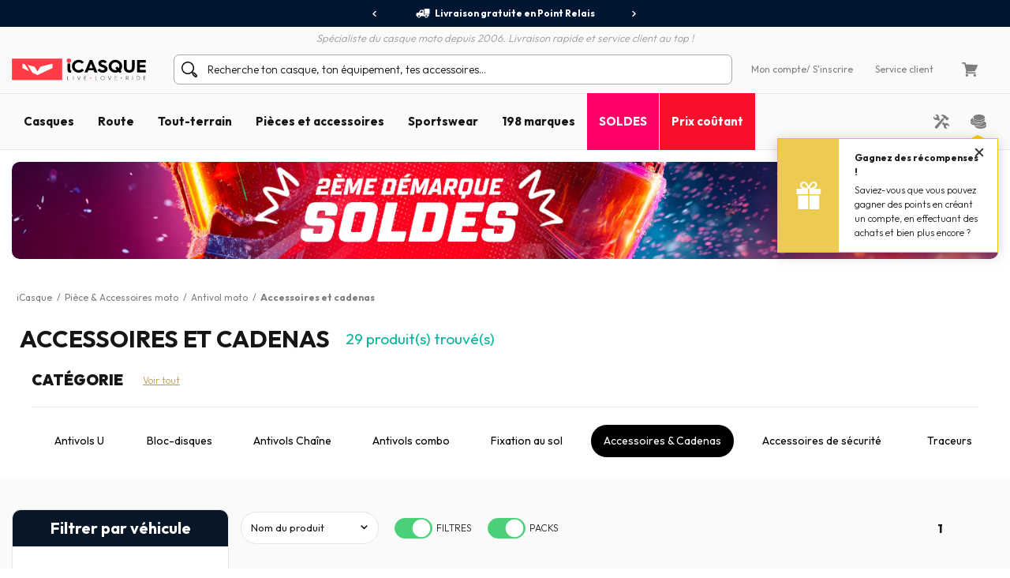

--- FILE ---
content_type: text/html; charset=iso-8859-15
request_url: https://www.icasque.com/accessoires-antivol-moto/
body_size: 24162
content:
<!DOCTYPE html>
<html xml:lang="fr" lang="fr">
<head>    
    <meta charset="iso-8859-15">
    <meta http-equiv="X-UA-Compatible" content="IE=edge">
        
	<meta name="viewport" content="width=device-width, initial-scale=1.0, maximum-scale=1.0,user-scalable=0">

	<title>Accessoires et cadenas pour moto et scooter | iCasque.com</title>
	<meta name="description" content="Trouvez votre accessoires & cadenas au meilleur prix sur iCasque - Promos et bonnes affaires toute l'année - Liv. gratuite - Paiement 3x ss frais.">
	<meta name="robots" content="noodp">
			<base href="https://www.icasque.com/" />
        	<link rel="canonical" href="https://www.icasque.com/accessoires-antivol-moto/">
<link rel="alternate" hreflang="fr" href="https://www.icasque.com/Accessoires-moto/" />
<link rel="alternate" hreflang="de" href="https://www.icasque.de/motorrad-zubehor/" />
<link rel="alternate" hreflang="it" href="https://www.icasque.it/ricambi-accessori-moto/" />
<link rel="alternate" hreflang="pt" href="https://www.icasque.pt/24/" />
<link rel="alternate" hreflang="es" href="https://www.icasque.es/repuestos-accesorios-moto/" />
<link rel="alternate" hreflang="en" href="https://www.icasque.co.uk/motorcycle-accessories/" />
<link rel="stylesheet" media="screen" type="text/css" href="/css/bootstrap.css?t=1671116067">
<link rel="stylesheet" media="screen" type="text/css" href="/css/app.css?t=1768305823">
<script type="5324b30995d58e2b9119fde6-text/javascript">
try {
  const po = new PerformanceObserver((list) => {
    for (const entry of list.getEntries()) {
      console.log(entry);
    }
  });

  po.observe({type: 'layout-shift', buffered: true});
} catch (e) {
  // Do nothing if the browser doesn't support this API.
}
</script>

	 
	<script async="true" type="5324b30995d58e2b9119fde6-text/javascript" src="https://s.kk-resources.com/leadtag.js"></script>
<script type="5324b30995d58e2b9119fde6-text/javascript">
    (function(c,l,a,r,i,t,y){
        c[a]=c[a]||function(){(c[a].q=c[a].q||[]).push(arguments)};
        t=l.createElement(r);t.async=1;t.src="https://www.clarity.ms/tag/"+i;
        y=l.getElementsByTagName(r)[0];y.parentNode.insertBefore(t,y);
    })(window, document, "clarity", "script", "oyv235psqk");
</script>

	<script type="application/ld+json">
	{
	 "@context": "https://schema.org",
	 "@type": "Organization",
	 "name": "Icasque",
	 "url": "https://www.icasque.com/",
	 "telephone": "04 93 16 71 30",
	 "sameAs": [
	 "https://www.facebook.com/icasque",
	 "https://x.com/iCasque",
	 "https://www.instagram.com/icasque/",
		"https://www.youtube.com/@icasque",
		"https://www.tiktok.com/@icasque"
	 ]
	}
	</script>

	<!-- Google Tag Manager --> <script type="5324b30995d58e2b9119fde6-text/javascript">(function(w,d,s,l,i){w[l]=w[l]||[];w[l].push({'gtm.start': new Date().getTime(),event:'gtm.js'});var f=d.getElementsByTagName(s)[0], j=d.createElement(s),dl=l!='dataLayer'?'&l='+l:'';j.async=true;j.src= 	'https://stats.icasque.com/1xrv4wygrbdt2oa.js?id='+i+dl;f.parentNode.insertBefore(j,f); })(window,document,'script','dataLayer','GTM-NZMG6QQ');</script> <!-- End Google Tag Manager -->  


 <script type="application/ld+json">
  {
    "@context": "https://schema.org/",
    "@type": "Product",
    "name": "Accessoires et cadenas",
    "image": "https://www.icasque.com/media/casque-jet.jpg",
    "url": "https://www.icasque.com/accessoires-antivol-moto/",
	"aggregateRating": {
		  "@type": "AggregateRating",
		  "ratingValue": "3.8750",
		  "bestRating": "5",
		  "ratingCount": "8"
		},
		"offers": {
		  "@type": "AggregateOffer",
		  "highPrice": "33.98",
		  "lowPrice": "4.81",
		  "priceCurrency": "EUR",
		  "offerCount": "29"
		}
		}
  </script>
<script type="application/ld+json">		
				{		
				"@context": "http://schema.org",		
				"@type": "BreadcrumbList",		
				"itemListElement":		
				[		{		
						 "@type": "ListItem",		
						 "position": 1,		
						 "item":		
						 {		
							 "@id": "https://www.icasque.com",		
							 "name": "iCasque"		
							 }		
					 },{		
						 "@type": "ListItem",		
						 "position": 2,		
						 "item":		
						 {		
							 "@id": "https://www.icasque.com/Accessoires-moto/",		
							 "name": "Pièce & Accessoires moto"		
							 }		
					 },{		
						 "@type": "ListItem",		
						 "position": 3,		
						 "item":		
						 {		
							 "@id": "https://www.icasque.com/antivol-moto/",		
							 "name": "Antivol moto"		
							 }		
					 },{		
						 "@type": "ListItem",		
						 "position": 4,		
						 "item":		
						 {		
							 "@id": "https://www.icasque.com/accessoires-antivol-moto/",		
							 "name": "Accessoires et cadenas"		
							 }		
					 }		]		
				}		
			</script>	
</head>

<body  u="o">

<script type="5324b30995d58e2b9119fde6-text/javascript">if(top!=self) top.location.replace(location);</script><script type="5324b30995d58e2b9119fde6-text/javascript">document.getElementsByTagName("body")[0].className+=" soldes";</script><script type="5324b30995d58e2b9119fde6-text/javascript">document.getElementsByTagName("body")[0].className+=" sbv2";</script>

  <!-- HEADER ========================= -->
  <header class="head">

      <!-- Top ----- --> 
      <section id="head-top" class="v2">
		  
  
	    <div class="container-fluid flex flex-center px-0 bg-blue16" id="head-sup">
		  
		  <div class="container flex flex-center">
			  	  
		    <div class="fs12 w700" id="head-services">
			 
              <nav class="owl-carousel owl-theme">
                              <a class="flex flex-center py-5 px-10 lnk-white hov popLiv"><span class="mr-5 pic pic-s3 del-wh-ui"></span>Livraison gratuite en Point Relais</a>
                <a class="flex flex-center py-5 px-10 lnk-white hov popMpw"><span class="mr-5 pic pic-s3 refund-wh-ui"></span>Remboursement de la différence</a>
                <a class="flex flex-center py-5 px-10 lnk-white hov pop3xcb"><span class="mr-5 pic pic-s3 cb-wh-ui"></span>3X4X sans frais par Carte Bancaire</a>
                <a class="flex flex-center py-5 px-10 lnk-white hov popSat"><span class="mr-5 pic pic-s2 check-wh-ui"></span>Satisfait ou remboursé 60 jours</a>
                            
              </nav>			  

		    </div>
	  
		  </div>
			
	    </div>
		  
	    <div class="container" id="head-txt">
		  
		  <div class="flex flex-center pt-5">
	  	    <span class="dib text-it gray2 w300">
	    	  Spécialiste du casque moto depuis 2006. Livraison rapide et service client au top !	  	    </span>			  
		  </div>
			
		</div>

        <div class="container navbar custom-toggler">
          
          <div class="d-lg-none flex flex-nowrap">
            <button class="navbar-toggler menu-top" type="button" aria-label="Menu">
              <span class="navbar-toggler-icon navbar-toggler-gray-ui navbar-toggler-bl-ui-hov" aria-hidden="true"></span>
            </button>     
             
          </div>
        
          <div  id="head-logo">
            <a href="https://www.icasque.com/">
              <picture>
                <source media="(max-width: 991px)" srcset="/gfx/common/logo-icc-v2.svg">
                <source media="(min-width: 992px)" srcset="/gfx/common/logo-icc-v2.svg">
                <img src="/gfx/common/logo-icc-v2.svg" alt="iCasque" title="Casque moto" class="logo">
              </picture>
			</a>
          </div>
			
		  			
		  <div class="d-none d-lg-flex flex-1 flex-ma-center flex-ca-center h-100 nav-search top-search" id="top-searchbar">  
		    <form class="position-relative form-inline flex-auto my-0 adv-search" role="search" name="advanced_search" action="/search/" method="get">
			  <span class="pic pic-s3 search-bl-2-ui"></span>				
              <input class="form-control form-control-s2 form-lightgray2 form-search noshadow search-alg" autocomplete="off" type="text" placeholder="Recherche ton casque, ton équipement, tes accessoires...">
            </form>
		  </div>
			
          <div class="align-items-lg-end" id="head-toplinks">
                        <ul class="flex flex-center flex-ma-between flex-lg-1 fs12">
              <li id="head-account" class="d-flex position-relative dropdown">
				  
			    <a href="javascript:ajxlogin('', 1)" class="d-lg-none flex flex-center lnk-top" aria-label="Mon compte"><span class="d-lg-none mr-lg-5 pic pic-s3 account-bl-ui" aria-hidden="true"></span></a>
				  
			    <a href="javascript:ajxlogin('', 1)" class="d-none d-lg-flex flex-center lnk lnk-gray-600 hov" >Mon compte </a>
				  
									<a href="javascript:ajxlogin('', 1)" class="d-none d-lg-flex flex-center lnk-gray-600 hov">/ S'inscrire</a>
								  
                				  
			  </li>
			                			  	
                            <li class="d-none d-lg-flex"><a href="/contact.php" class="flex flex-center lnk-gray-600 hov" >Service client</a></li>
                            <li id="head-cart" class="d-flex dropdown"><a class="flex flex-center lnk lnk-top lnk-gray-600 hov cart-act cart-hov" id="top-cart" data-toggle="dropdown" aria-haspopup="true" aria-expanded="false"><span class="mr-lg-5 pic pic-s3 cart-bl-ui"></span></a>
				  
			    <div class="ta-cart dropdown-menu dropdown-menu-right box-lightgray1 box-arrow-up py-10" aria-labelledby="top-cart">
					<div class="hover-cart">
	   
  <div class="flex flex-column hov-cart">

    <div class="tcart-head px-15 py-10 flex flex-ma-between flex-ca-center">
		
	  <span class="flex flex-ca-center pr-15">
        <span class="fs15 w700 text-center">Mon panier</span>
	  </span>
		
	  <span class="fs15 w700">0 article(s)</span>
		
    </div>

		<div class="tcart-empty">
 		<strong>Votre panier est vide !</strong>
 		Veuillez sélectionner un article et l'ajouter au panier	</div>
	<script type="5324b30995d58e2b9119fde6-text/javascript">if(typeof cartWidget!="undefined") cartWidget.set(0);</script>
  </div>

</div>		
			    </div>  
				  
			  </li>
			              </ul>
          </div>
          
        </div>
        
        <div class="d-lg-none nav-search top-search" id="search-top">
          <form class="position-relative adv-search" role="search" action="/search/" method="get">
			<div id="search-top-box">
			  <span class="pic pic-s3 search-bl-2-ui"></span>			
              <input class="form-control form-control-s2 form-lightgray2 form-search noshadow search-alg" autocomplete="off" type="text" id="search-input-top" placeholder="Recherche ton casque, ton équipement, tes accessoires...">
			</div>
          </form>
        </div>        
    
      </section>

      	  
	  <aside class="sliding sliding-cart animate-5s" id="cart-slide"></aside>
	  
	  <aside class="sliding sliding-login animate-5s full" id="log-slide"></aside>

      <!-- Menu ----- --> 
      <section class="container-fluid v2" id="head-menu" data-toggle="affix">

       <div class="container">       
        
        <nav class="navbar navbar-expand-lg flex-lg-nowrap flex-lg-ma-start">

          <span id="top-navbar">
            <span class="lnk clear-navbar d-flex flex-column flex-center">
              <span class="icon-bar"></span>
              <span class="icon-bar"></span>
              <span class="icon-bar"></span>
            </span>
          </span>
          
          <div id="nav-icc">
			  
									        
            <ul class="navbar-nav">

			  				
			            
              <li class="nav-item">
                <a class="nav-link nav-open" href="https://www.icasque.com/Casque-moto/">Casques</a>
                <div class="dropdown-menu item01">

                  <div class="container flex flex-column flex-lg-row flex-ma-center">
                  
                    <div class="flex flex-wrap flex-column flex-lg-row flex-gr-start flex-lg-3">
                  
                      <span class="dropdown-head d-block flex-lg-full-sh w-100">
                        <span class="title-menu flex flex-ma-between flex-lg-ma-start flex-lg-ca-center">
						  <span>Casques moto et scooter</span>
                          <a href="https://www.icasque.com/Casque-moto/" class="lnk-in-title">Voir tout</a>
                        </span>
                      </span>
                      
                      <div class="col-rub">
                      
                        <a href="https://www.icasque.com/Casque-moto/" class="title-s1 title-submenu">Casques moto et scooter</a>
                        <ul class="nav-sub dropdown-nav">                          
						  <li><a href="https://www.icasque.com/Casque-moto/Jet/">Casque jet</a></li>
						  <li><a href="https://www.icasque.com/Casque-moto/Integral/">Casque intégral</a></li>
						  <li><a href="https://www.icasque.com/Casque-moto/Modulable/">Casque modulable</a></li>
						  <li><a href="https://www.icasque.com/Casque-moto/Transformable/">Casque transformable</a></li>
						  <li><a href="https://www.icasque.com/Casque-moto/Cross/">Casque cross et enduro</a></li> 
                          <li><a href="https://www.icasque.com/Casque-moto/Enfant/">Casque enfant</a></li>
						  <li><a href="https://www.icasque.com/Casque-moto/femme/">Casque femme</a></li>
						<li><a href="/casques-haute-visibilite-fluo.html">Casque haute visibilité</a></li>						  						  <li><a href="https://www.icasque.com/casques-moto-replica.html">Casque replica</a></li>						  <li><a href="/casques-moto-bluetooth.html">Casques équipés bluetooth</a></li>						  <li><a href="/casque-moto-homologue-ece-2206.html">Casques nouvelle norme ECE 22.06</a></li>                          <li class="nav-all"><a href="https://www.icasque.com/Casque-moto/">> Tous les casques</a></li>                         
					    </ul>
                                                               
                      </div>
                  
                      <div class="col-rub">
                      
					    <a href="https://www.icasque.com/Accessoires-casque-moto/" class="title-s1 title-submenu">Ecrans et accessoires</a>
					    <ul class="nav-sub dropdown-nav">
						  <li><a href="https://www.icasque.com/Accessoires-casque-moto/Visiere/">Ecrans - Visières - Pinlocks</a></li>
						  <li><a href="https://www.icasque.com/Accessoires-casque-moto/Pieces-detachees-casque/">Pi&egrave;ces d&eacute;tach&eacute;es casque</a></li>
						  <li><a href="https://www.icasque.com/Accessoires-casque-moto/Interieur-casque/">Intérieurs et joues</a></li>
						  <li><a href="https://www.icasque.com/intercom-moto-kit-bluetooth/">Kit Bluetooth et intercoms</a></li>
						                            <li><a href="https://www.icasque.com/Accessoires-casque-moto/reflechissants-casques/">Réfléchissants casque</a></li>                        
						  						  					      <li class="nav-all"><a href="https://www.icasque.com/Accessoires-casque-moto/">> Tous les écrans et accessoires</a></li>                                                     
					    </ul>		  
					    						  
                                        
                      </div>
						
                      						
					  <div class="col-rub">
                      
					    <span class="title-s1 title-submenu">Top marques</span>
					    <ul class="nav-sub nav-more dropdown-nav">
                          <li>
						    <a href="https://www.icasque.com/Scorpion/" class="d-flex flex-ca-center">
				  			  <span class="mbrands-logo"><img src="/gfx/pictos/v-icc-red.svg" data-src="/gfx/logo-marque/scorpion.svg" width="100" height="50" class="lazyload" alt="Scorpion"></span>
							  Scorpion
						    </a>
						  </li>
                          <li>
						    <a href="https://www.icasque.com/HJC/" class="d-flex flex-ca-center">
				  			  <span class="mbrands-logo"><img src="/gfx/pictos/v-icc-red.svg" data-src="/gfx/logo-marque/hjc.svg" width="100" height="50" class="lazyload" alt="HJC"></span>
							  HJC
						    </a>
						  </li>
                          <li>
						    <a href="https://www.icasque.com/Shark/" class="d-flex flex-ca-center">
				  			  <span class="mbrands-logo"><img src="/gfx/pictos/v-icc-red.svg" data-src="/gfx/logo-marque/shark.svg" width="240" height="50" class="lazyload" alt="Shark"></span>
							  Shark
						    </a>
						  </li>
                          <li>
						    <a href="https://www.icasque.com/Shoei/" class="d-flex flex-ca-center">
				  			  <span class="mbrands-logo"><img src="/gfx/pictos/v-icc-red.svg" data-src="/gfx/logo-marque/shoei.svg" width="100" height="50" class="lazyload" alt="Shoei"></span>
							  Shoei
							</a>
						  </li>
                          <li>
						    <a href="https://www.icasque.com/Arai/" class="d-flex flex-ca-center">
				  			  <span class="mbrands-logo"><img src="/gfx/pictos/v-icc-red.svg" data-src="/gfx/logo-marque/arai.svg" width="100" height="50" class="lazyload" alt="Arai"></span>
							  Arai
							</a>
						  </li>							
                          <li>
						    <a href="https://www.icasque.com/ls2/" class="d-flex flex-ca-center">
				  			  <span class="mbrands-logo"><img src="/gfx/pictos/v-icc-red.svg" data-src="/gfx/logo-marque/ls2.svg" width="100" height="50" class="lazyload" alt="LS2"></span>
							  LS2
							</a>
						  </li>          
					    </ul>
                                        
					  </div>						
						
                      <div class="col-rub">
                      
					    <span class="title-s1 title-submenu">Casques par taille</span>
					    <ul class="nav-sub nav-more dropdown-nav">
						  <li><a href="https://www.icasque.com/Casque-moto/taille-XS+XXS/" class="d-flex flex-ca-center"><span class="nm-badge flex flex-center rounded-circle">XS <span>-</span></span> Casques en XS et moins</a></li>
						  <li><a href="https://www.icasque.com/Casque-moto/taille-S/" class="d-flex flex-ca-center"><span class="nm-badge flex flex-center rounded-circle">S</span> Casques en S</a></li>
						  <li><a href="https://www.icasque.com/Casque-moto/taille-M/" class="d-flex flex-ca-center"><span class="nm-badge flex flex-center rounded-circle">M</span> Casques en M</a></li>
						  <li><a href="https://www.icasque.com/Casque-moto/taille-L/" class="d-flex flex-ca-center"><span class="nm-badge flex flex-center rounded-circle">L</span> Casques en L</a></li>
						  <li><a href="https://www.icasque.com/Casque-moto/taille-XL/" class="d-flex flex-ca-center"><span class="nm-badge flex flex-center rounded-circle">XL</span> Casques en XL</a></li>
						  <li><a href="https://www.icasque.com/Casque-moto/taille-XXL+XXXL+XXXXL/" class="d-flex flex-ca-center"><span class="nm-badge flex flex-center rounded-circle">XXL <span>+</span></span> Casques en XXL et plus</a></li>
					    </ul>
                                        
					  </div>
                  
                    </div>
                  
                                        
                    <div class="col-rub flex-lg-1 menu-adz">
					  					  <a href="https://www.icasque.com/liveloveride/choisir-et-acheter-le-casque-moto-ideal/" class="db pb-lg-15">
						<picture class="d-block px-30 px-lg-0">
    					  <source srcset="/gfx/menu_top/mban-helmets-guide-240725.webp" type="image/webp">
    				      <source srcset="/gfx/menu_top/mban-helmets-guide-240725.jpg" type="image/jpeg">
    					  <img src="/gfx/pictos/v-icc-red.svg" data-src="/gfx/menu_top/mban-helmets-guide-240725.webp" alt="Comment choisir son casque" width="722" height="293" class="lazyload img-responsive d-block mb-5 border-r10" />
						</picture>						  
                        <span class="d-block title-submenu">Guide d'achat : <span>comment choisir son casque</span></span>
					  </a>
					  				
					  					  <a href="/casques-moto-bluetooth.html" class="db pb-lg-15">
						<picture class="d-block px-30 px-lg-0">
    					  <source srcset="/gfx/menu_top/mban-bluetooth-helmets-121021.webp" type="image/webp">
    				      <source srcset="/gfx/menu_top/mban-bluetooth-helmets-121021.jpg" type="image/jpeg">
    					  <img src="/gfx/pictos/v-icc-red.svg" data-src="/gfx/menu_top/mban-bluetooth-helmets-121021.webp" alt="Packs casque + Kits Bluetooth" width="722" height="293" class="lazyload img-responsive d-block mb-5 border-r10" />
						</picture>
                                                <span class="d-block title-submenu">Packs casque + Intercom jusqu'à -36&#37;<br>Montage gratuit !</span>
					  </a>
					  						
					                      </div>                    
                  
                  </div>					
                            
                </div>
              </li>
            
              <li class="nav-item">
                <a class="nav-link nav-open" href="https://www.icasque.com/Equipement-moto/">Route</a>
                <div class="dropdown-menu item02"> 
                
                  <div class="container flex flex-column flex-lg-row flex-ma-center">
                  
                    <div class="flex flex-wrap flex-column flex-lg-row flex-gr-start flex-lg-3">
                  
                      <span class="dropdown-head d-block flex-lg-full-sh w-100">
                        <span class="title-menu flex flex-ma-between flex-lg-ma-start flex-lg-ca-center">
						  <span>&Eacute;quipement motard</span>
                          <a href="https://www.icasque.com/Equipement-moto/" class="lnk-in-title">Voir tout</a>
                        </span>
                      </span>
                      
                      <div class="col-rub">
                      
                        <a href="https://www.icasque.com/Equipement-moto/Blouson-Moto/" class="title-s1 title-submenu">Blousons moto et vestes</a>
                        <ul class="nav-sub dropdown-nav">                          
					      <li><a href="https://www.icasque.com/Equipement-moto/Blouson-Moto/cuir/">Blouson cuir</a></li>
					      <li><a href="https://www.icasque.com/Equipement-moto/Blouson-Moto/textile/">Blouson textile</a></li>
					      <li><a href="https://www.icasque.com/Equipement-moto/Blouson-Moto/ete/">Blouson été</a></li>
					      <li><a href="https://www.icasque.com/Equipement-moto/Blouson-Moto/hiver/">Blouson hiver</a></li>
					      					                              
					      					                          
                          <li><a href="https://www.icasque.com/Equipement-moto/Veste-Moto/">Veste moto</a></li>  
					      <li><a href="https://www.icasque.com/Equipement-moto/Veste-Moto/gore-tex/">Veste gore-tex</a></li>                           
						  						  <li><a href="https://www.icasque.com/Equipement-moto/Gilet-Moto/">Gilet</a></li>
                          <li><a href="https://www.icasque.com/Equipement-moto/Combinaison-Moto-Cuir/">Combinaisons cuir moto</a></li>
                          <li><a href="https://www.icasque.com/airbag-moto/">Airbag moto</a></li>
                          <li class="nav-all"><a href="https://www.icasque.com/Equipement-moto/Blouson-Moto/">> Tous les blousons moto</a></li>                           
                        </ul>
						  
					    <a href="https://www.icasque.com/Equipement-moto/Protection-Moto/" class="title-s1 title-submenu">Protections Pilote</a>
					    <ul class="nav-sub dropdown-nav">
						  <li><a href="https://www.icasque.com/Equipement-moto/Protection-Moto/Dorsale-Moto/">Dorsales</a></li>
						  <li><a href="https://www.icasque.com/Equipement-moto/Protection-Moto/Ceinture-Moto/">Ceintures lombaires</a></li>
						  <li><a href="https://www.icasque.com/Equipement-moto/Protection-Moto/Coudes-et-Epaules-Moto/">Coudières et épaulières</a></li>
                          <li><a href="https://www.icasque.com/Equipement-moto/Protection-Moto/Hanches-Moto/">Hanches</a></li>
						  <li><a href="https://www.icasque.com/Equipement-moto/Protection-Moto/Genouilleres-Moto/">Genouillères</a></li>
						  <li><a href="https://www.icasque.com/Equipement-moto/Protection-Moto/Sliders-Moto/">Sliders</a></li>
                          <li class="nav-all"><a href="https://www.icasque.com/Equipement-moto/Protection-Moto/">> Toutes les protections pilote</a></li>                         
					    </ul>						  
                      
                      </div>
                      
                      <div class="col-rub">
						  
                        <a href="https://www.icasque.com/Equipement-moto/Pantalon-Moto/" class="title-s1 title-submenu">Pantalons moto</a>
                        <ul class="nav-sub dropdown-nav">                          
						  <li><a href="https://www.icasque.com/Equipement-moto/jeans-moto-scooter/">Jeans moto</a></li> 
						  <li><a href="https://www.icasque.com/Equipement-moto/Pantalon-Moto/cuir/">Pantalon cuir</a></li>
						  <li><a href="https://www.icasque.com/Equipement-moto/Pantalon-Moto/textile/">Pantalon textile</a></li>
						                            <li class="nav-all"><a href="https://www.icasque.com/Equipement-moto/Pantalon-Moto/">> Tous les pantalons moto</a></li>                           
                        </ul>
						  
					    <a href="https://www.icasque.com/Equipement-moto/Gants-Moto/" class="title-s1 title-submenu">Gants moto</a>
					    <ul class="nav-sub dropdown-nav">
						  <li><a href="https://www.icasque.com/Equipement-moto/Gants-Moto/cuir/">Gants cuir</a></li>                    
						  <li><a href="https://www.icasque.com/Equipement-moto/Gants-Moto/textile/">Gants textile</a></li>
						  						  <li><a href="https://www.icasque.com/Equipement-moto/Gants-Moto/ete/">Gants été</a></li>
						  <li><a href="https://www.icasque.com/Equipement-moto/Gants-Moto/mi-saison/">Gants mi-saison</a></li>
						  <li><a href="https://www.icasque.com/Equipement-moto/Gants-Moto/hiver/">Gants hiver</a></li>
                          						  						  <li><a href="https://www.icasque.com/Equipement-moto/Gants-Moto/chauffant/">Gants chauffants</a></li>
						                                                      <li class="nav-all"><a href="https://www.icasque.com/Equipement-moto/Gants-Moto/">> Tous les gants moto</a></li>                        
					    </ul>						  
                      
					    <a href="https://www.icasque.com/Equipement-moto/Froid-Pluie/" class="title-s1 title-submenu">&Eacute;quipement Froid - Pluie</a>
					    <ul class="nav-sub dropdown-nav">
						  <li><a href="https://www.icasque.com/Equipement-moto/Froid-Pluie/Equipement-Pluie-Moto/combinaisons-pluie-moto/">Combinaisons de pluie</a></li>
						  <li><a href="https://www.icasque.com/Equipement-moto/Froid-Pluie/Equipement-Pluie-Moto/blousons-et-vestes-de-pluie/">Blouson et veste de pluie</a></li>
						  <li><a href="https://www.icasque.com/Equipement-moto/Froid-Pluie/Equipement-Pluie-Moto/pantalons-de-pluie/">Pantalon de pluie</a></li>
						  <li><a href="https://www.icasque.com/Equipement-moto/Froid-Pluie/Equipement-Pluie-Moto/sur-gants-sur-bottes/">Sur-gants / Sur-bottes</a></li>
						  <li><a href="https://www.icasque.com/Equipement-moto/Froid-Pluie/Protection-Froid/Cagoule-Moto/">Cagoules</a></li>
						  <li><a href="https://www.icasque.com/Equipement-moto/Froid-Pluie/Protection-Froid/Tours-De-Cou-Moto/">Tours de cou</a></li>
						  <li><a href="https://www.icasque.com/Equipement-moto/Froid-Pluie/Protection-Froid/Masque/">Masques</a></li>
						  <li><a href="https://www.icasque.com/Equipement-moto/Froid-Pluie/Protection-Froid/Sous-gant/">Sous-gants</a></li> 
						  <li><a href="https://www.icasque.com/Equipement-moto/Froid-Pluie/Protection-Froid/Maillot-Froid/">Maillots thermiques</a></li>
						  <li><a href="https://www.icasque.com/Equipement-moto/Froid-Pluie/Protection-Froid/Pantalon-Froid/">Pantalons thermiques</a></li>
                          <li class="nav-all"><a href="https://www.icasque.com/Equipement-moto/Froid-Pluie/">> Tous les équipements froid - pluie</a></li>                       
					    </ul>

					    						  
                        
                      </div>
                  
                      <div class="col-rub">
                      
					    <a href="https://www.icasque.com/Equipement-moto/Chaussures-et-bottes/" class="title-s1 title-submenu">Chaussures et bottes moto</a>
					    <ul class="nav-sub dropdown-nav">
						  <li><a href="https://www.icasque.com/Equipement-moto/Chaussures-et-bottes/Chaussures-Moto/">Chaussures</a></li>
						  <li><a href="https://www.icasque.com/Equipement-moto/Chaussures-et-bottes/baskets-moto/">Baskets</a></li>                        
						  						  <li><a href="https://www.icasque.com/Equipement-moto/Chaussures-et-bottes/Bottes-Moto/">Bottes</a></li>
						  						  <li><a href="https://www.icasque.com/Equipement-moto/Chaussures-et-bottes/demi-bottes/">Demi-bottes</a></li>
                          <li class="nav-all"><a href="https://www.icasque.com/Equipement-moto/Chaussures-et-bottes/">> Toutes les chaussures et bottes moto</a></li>                                                                       
					    </ul>
                    
					    <a href="https://www.icasque.com/Equipement-moto/femme/" class="title-s1 title-submenu">&Eacute;quipement moto femme</a>
					    <ul class="nav-sub dropdown-nav">
						  <li><a href="https://www.icasque.com/Equipement-moto/Blouson-Moto/femme/">Blouson moto femme</a></li>
						  <li><a href="https://www.icasque.com/Equipement-moto/Pantalon-Moto/femme/">Pantalon moto femme</a></li>
						  <li><a href="https://www.icasque.com/Equipement-moto/Gants-Moto/femme/">Gants moto femme</a></li>
                          <li><a href="https://www.icasque.com/Equipement-moto/Chaussures-et-bottes/Chaussures-Moto/femme/">Chaussures moto femme</a></li>
						  <li><a href="https://www.icasque.com/Equipement-moto/Chaussures-et-bottes/Bottes-Moto/femme/">Bottes moto femme</a></li>                        
					    </ul>
                    
					    <a href="https://www.icasque.com/Equipement-moto/Enfant/" class="title-s1 title-submenu">&Eacute;quipement moto enfant</a>					    <ul class="nav-sub dropdown-nav">
						  <li><a href="https://www.icasque.com/Casque-moto/Enfant/">Casque moto enfant</a></li>
						  <li><a href="https://www.icasque.com/Equipement-moto/Blouson-Moto/enfants/">Blouson moto enfant</a></li>
						  <li><a href="https://www.icasque.com/Equipement-moto/Gants-Moto/enfants/">Gants moto enfant</a></li>
					    </ul>
						  
					    <a href="https://www.icasque.com/Equipement-moto/Accessoires/" class="title-s1 title-submenu">Accessoires</a>
					    <ul class="nav-sub dropdown-nav">
						  <li><a href="https://www.icasque.com/Equipement-moto/Accessoires/bandanas/">Bandanas biker</a></li>                    
						  <li><a href="https://www.icasque.com/Equipement-moto/Accessoires/Lunettes-et-Masques-Moto/">Lunettes et masques moto</a></li>
						  <li><a href="https://www.icasque.com/Equipement-moto/Accessoires/Sac-a-dos-Moto/">Sacs &agrave; dos moto</a></li>
                          <li><a href="https://www.icasque.com/Equipement-moto/Accessoires/Foulard-et-tour-de-cou/">Foulards moto vintage</a></li>
                                                    <li class="nav-all"><a href="https://www.icasque.com/Equipement-moto/Accessoires/">> Tous les accessoires</a></li>                        
					    </ul>						  
						  
						<a href="/packs.html" class="title-s1 title-submenu">Packs équipements Eco<br>jusqu'à -38&#37;</a>
                                                  
                      </div>
						
                      <div class="col-rub">
                      
					    <span class="title-s1 title-submenu">Top marques</span>
					    <ul class="nav-sub nav-more dropdown-nav">
                          <li>
						    <a href="https://www.icasque.com/Ixon/" class="d-flex flex-ca-center">
				  			  <span class="mbrands-logo"><img src="/gfx/pictos/v-icc-red.svg" data-src="/gfx/logo-marque/ixon.svg" width="100" height="50" class="lazyload" alt="Ixon"></span>
							  Ixon
						    </a>
						  </li>
                          <li>
						    <a href="https://www.icasque.com/Alpinestars/" class="d-flex flex-ca-center">
				  			  <span class="mbrands-logo"><img src="/gfx/pictos/v-icc-red.svg" data-src="/gfx/logo-marque/alpinestars.svg" width="100" height="50" class="lazyload" alt="Alpinestars"></span>
							  Alpinestars
						    </a>
						  </li>
                          <li>
						    <a href="https://www.icasque.com/Furygan/" class="d-flex flex-ca-center">
				  			  <span class="mbrands-logo"><img src="/gfx/pictos/v-icc-red.svg" data-src="/gfx/logo-marque/furygan.svg" width="240" height="50" class="lazyload" alt="Furygan"></span>
							  Furygan
						    </a>
						  </li>
                          <li>
						    <a href="https://www.icasque.com/dainese/" class="d-flex flex-ca-center">
				  			  <span class="mbrands-logo"><img src="/gfx/pictos/v-icc-red.svg" data-src="/gfx/logo-marque/dainese.svg" width="100" height="50" class="lazyload" alt="Dainese"></span>
							  Dainese
							</a>
						  </li>
                          <li>
						    <a href="https://www.icasque.com/revit/" class="d-flex flex-ca-center">
				  			  <span class="mbrands-logo"><img src="/gfx/pictos/v-icc-red.svg" data-src="/gfx/logo-marque/revit.svg" width="100" height="50" class="lazyload" alt="Rev'it"></span>
							  Rev'it
							</a>
						  </li>         
					    </ul>
						  
					    <span class="title-s1 title-submenu">Explorer par univers</span>
					    <ul class="nav-sub nav-more dropdown-nav">
                          <li>
						    <a href="https://www.icasque.com/Equipement-moto/touring/" class="d-flex flex-ca-center">
						      <picture>
    					        <source srcset="/gfx/habillage/riding-touring-2.webp" type="image/webp">
    				            <source srcset="/gfx/habillage/riding-touring-2.png" type="image/png">
    					        <img src="/gfx/pictos/v-icc-red.svg" data-src="gfx/habillage/riding-touring-2.webp" alt="Touring / Adventure" class="lazyload nm-badge rounded-circle" width=40 height="40" />
						      </picture>
							  Touring / Adventure							</a>
						  </li>
                          <li>
						    <a href="https://www.icasque.com/Equipement-moto/racing/" class="d-flex flex-ca-center">
						      <picture>
    					        <source srcset="/gfx/habillage/riding-racing-2.webp" type="image/webp">
    				            <source srcset="/gfx/habillage/riding-racing-2.png" type="image/png">
    					        <img src="/gfx/pictos/v-icc-red.svg" data-src="/gfx/habillage/riding-racing-2.webp" class="lazyload nm-badge rounded-circle" alt="Racing" width=40 height="40" />
						      </picture>
							  Racing							</a>
						  </li>
                          <li>
						    <a href="https://www.icasque.com/Equipement-moto/street/" class="d-flex flex-ca-center">
						      <picture>
    					        <source srcset="/gfx/habillage/riding-roadster-2.webp" type="image/webp">
    				            <source srcset="/gfx/habillage/riding-roadster-2.png" type="image/png">
    					        <img src="/gfx/pictos/v-icc-red.svg" data-src="/gfx/habillage/riding-roadster-2.webp" class="lazyload nm-badge rounded-circle" alt="Roadster / Sport" width=40 height="40" />
						      </picture>
							  Roadster / Sport							</a>
						  </li>
						  	
                          <li>
						    <a href="/Equipement-moto-vintage/" class="d-flex flex-ca-center">
						      <picture>
    					        <source srcset="/gfx/habillage/riding-vintage-2.webp" type="image/webp">
    				            <source srcset="/gfx/habillage/riding-vintage-2.png" type="image/png">
    					        <img src="/gfx/pictos/v-icc-red.svg" data-src="/gfx/habillage/riding-vintage-2.webp" class="lazyload nm-badge rounded-circle" alt="Vintage" width=40 height="40" />
						      </picture>
							  Vintage							</a>
						  </li>							
						                            <li>
						    <a href="https://www.icasque.com/Equipement-moto/city/" class="d-flex flex-ca-center">
						      <picture>
    					        <source srcset="/gfx/habillage/riding-scooter-2.webp" type="image/webp">
    				            <source srcset="/gfx/habillage/riding-scooter-2.png" type="image/png">
    					        <img src="/gfx/pictos/v-icc-red.svg" data-src="/gfx/habillage/riding-scooter-2.webp" class="lazyload nm-badge rounded-circle" alt="Scooter / Urbain" width=40 height="40" />
						      </picture>
							  Scooter / Urbain							</a>
						  </li>                              
					    </ul>
                                        
					  </div>						
                  
                    </div>

                  
                    <div class="col-rub flex-lg-1 menu-adz s2">
						
                      					
						

					  
						
					   
					  <a href="/packs.html" class="db pb-10">
						<picture>
    					  <source srcset="/gfx/menu_top/mban-gear-packs-121021-2.webp" type="image/webp">
    				      <source srcset="/gfx/menu_top/mban-gear-packs-121021-2.jpg" type="image/jpeg">
    					  <img src="/gfx/pictos/v-icc-red.svg" data-src="/gfx/menu_top/mban-gear-packs-121021-2.webp" alt="Packs équipements Eco" width="722" height="293" class="lazyload img-responsive d-block mb-5 border-r10" />
						</picture>
                        <span class="d-block title-submenu hurme-bold text-up">
						  Packs équipements Eco<br>
						  jusqu'à -38&#37;						  						</span>
					  </a>
					  						
					  
					         
                    </div>
       
				  </div>
                </div>
              </li>
              
              <li class="nav-item">
                <a class="nav-link nav-open" href="https://www.icasque.com/Equipement-cross/">Tout-terrain</a>
                <div class="dropdown-menu item03"> 
                
                  <div class="container flex flex-column flex-lg-row flex-ma-center">
                  
                    <div class="flex flex-wrap flex-column flex-lg-row flex-gr-start flex-lg-3">
                  
                      <span class="dropdown-head d-block flex-lg-full-sh w-100">
                        <span class="title-menu flex flex-ma-between flex-lg-ma-start flex-lg-ca-center">
						  <span>Equipement cross</span>
                          <a href="https://www.icasque.com/Equipement-cross/" class="lnk-in-title">Voir tout</a>
                        </span>
                      </span>
                      
                      <div class="col-rub">
                      
                        <a href="https://www.icasque.com/Casque-moto/off-road/" class="title-s1 title-submenu">Casques</a>
                        <ul class="nav-sub dropdown-nav">                          
					      <li><a href="https://www.icasque.com/Casque-moto/Cross/">Casque cross et enduro</a></li>
					                            <li class="nav-all"><a href="https://www.icasque.com/Casque-moto/off-road/">> Tous les casques tout-terrain</a></li>                      
                        </ul>
                      
                        <a href="https://www.icasque.com/Equipement-cross/" class="title-s1 title-submenu">Equipements</a>
                        <ul class="nav-sub dropdown-nav">                          
						  <li><a href="https://www.icasque.com/Equipement-cross/Masque-Cross/">Masques</a></li>
						  <li><a href="https://www.icasque.com/Equipement-cross/Ecran-Masque-Cross/">Tears-off et écrans</a></li>
						  <li><a href="https://www.icasque.com/Equipement-cross/Gants-Cross/">Gants</a></li>
						  <li><a href="https://www.icasque.com/Equipement-cross/Maillot-Cross/">Maillots</a></li>
						  <li><a href="https://www.icasque.com/Equipement-cross/Pantalon-Cross/">Pantalons</a></li>
						  <li><a href="https://www.icasque.com/Equipement-cross/Bottes-Cross/">Bottes</a></li>
						  <li><a href="https://www.icasque.com/Equipement-cross/Veste-Cross/">Vestes</a></li>                        
						  <li><a href="https://www.icasque.com/Equipement-cross/Chaussettes-Cross/">Chaussettes</a></li>
                          <li class="nav-all"><a href="https://www.icasque.com/Equipement-cross/">> Tous les équipements</a></li>                       
                        </ul>                      
                      
                      </div>
                  
                      <div class="col-rub">
                    
                        <a href="https://www.icasque.com/Equipement-cross/Protections-Cross/" class="title-s1 title-submenu">Protections Cross</a>
					    <ul class="nav-sub dropdown-nav">
						  <!-- <li><a href="https://www.icasque.com/Equipement-cross/Protections-Cross/Gilet-Cross/">Gilets</a></li> -->
				          <li><a href="https://www.icasque.com/Equipement-cross/Protections-Cross/Pare-pierre/">Pare pierre</a></li>
				          <li><a href="https://www.icasque.com/Equipement-cross/Protections-Cross/Coudieres-Cross/">Coudières</a></li>
						  <li><a href="https://www.icasque.com/Equipement-cross/Protections-Cross/Genouilleres-Cross/">Genouillères</a></li>
				          <li><a href="https://www.icasque.com/Equipement-cross/Protections-Cross/Protections-cervicales/">Cervicales</a></li>
                          <li class="nav-all"><a href="https://www.icasque.com/Equipement-cross/Protections-Cross/">> Toutes les protections cross</a></li>
					    </ul>
                                           
					                                            
                      </div>
                      
                      <div class="col-rub">
                      
                        <a href="https://www.icasque.com/Equipement-cross/enfants/" class="title-s1 title-submenu">Enfants</a>
					    <ul class="nav-sub dropdown-nav">
						  <li><a href="https://www.icasque.com/Casque-moto/Enfant/off-road/">Casques</a></li>
				          <li><a href="https://www.icasque.com/Equipement-cross/Masque-Cross/enfants/">Masques</a></li>
				          <li><a href="https://www.icasque.com/Equipement-cross/Gants-Cross/enfants/">Gants</a></li>
						  <li><a href="https://www.icasque.com/Equipement-cross/Maillot-Cross/enfants/">Maillots</a></li>
				          <li><a href="https://www.icasque.com/Equipement-cross/Pantalon-Cross/enfants/">Pantalons</a></li>
						  <li><a href="https://www.icasque.com/Equipement-cross/Bottes-Cross/enfants/">Bottes</a></li>
                          <li class="nav-all"><a href="https://www.icasque.com/Equipement-cross/enfants/">> Tout le rayon enfants</a></li>                         
					    </ul>
                        
                      </div>
                  
                      <div class="col-rub">
                      
                        <a class="lnk title-s1 title-submenu">Zoom sur</a>
					    <ul class="nav-sub dropdown-nav">
						  						  						  <li><a href="https://www.icasque.com/Equipement-cross/promotions/">Soldes équipement cross</a></li>
						  					    </ul>
                                                  
                      </div>                      
                  
                    </div>
                  
                    

<div class="menu-pub flex-lg-1">
	<a href="https://www.icasque.com/casque-cross-shot-lite-s10-black-grey-matt-20.html" class="d-block d-lg-inline-block " data-tracking="menu-ban-shot-100925">
		<img src="/gfx/pictos/v-icc-red.svg" data-src="/images/banners/mban-shot-100925.jpg" class="lazyload img-responsive" alt="Shot Lite S10 Black Grey Matt 2.0">             
                <strong class="mp-price">
        	<span class="mp-reg">
        		        		299.99&euro;        	</span>
        </strong>
         
        	</a>               
</div>

 
       
                  </div>
       
                </div>
              </li>            
              
			  				
              <li class="nav-item">
                <a class="nav-link nav-open" href="https://www.icasque.com/Accessoires-moto/">Pièces et accessoires</a>
                <div class="dropdown-menu item04"> 
                
                  <div class="container flex flex-column flex-lg-row flex-ma-center">
                  
                    <div class="flex flex-wrap flex-column flex-lg-row flex-gr-start flex-lg-3">
                  
                      <span class="dropdown-head d-block flex-lg-full-sh w-100">
                        <span class="title-menu flex flex-ma-between flex-lg-ma-start flex-lg-ca-center">
						  <span>Pièces et accessoires moto</span>
                          <a href="https://www.icasque.com/Accessoires-moto/" class="lnk-in-title">Voir tout</a>
                        </span>
                      </span>
						
					  <div class="flex flex-wrap flex-column flex-lg-row flex-lg-full">
						  
					  <span class="d-block mb-lg-15 py-5 px-lg-10 flex-lg-full-sh w-100 title-menu-2 bg-lightgray3"><span class="fsr90">Accessoires</span></span>
                      
                      <div class="col-rub">
                      
                        <a href="https://www.icasque.com/antivol-moto/" class="title-s1 title-submenu">Antivols</a>
                        <ul class="nav-sub dropdown-nav">                          
						  <li><a href="https://www.icasque.com/antivol-u-moto/">Antivols U</a></li>
						  <li><a href="https://www.icasque.com/antivol-moto-bloc-disque/">Bloc disques</a></li>							
						  <li><a href="https://www.icasque.com/antivol-moto-chaine/">Chaines</a></li>
						  <li><a href="https://www.icasque.com/traceurs/">Traceurs</a></li>							
                          <li class="nav-all"><a href="https://www.icasque.com/antivol-moto/">> Tous les antivols</a></li>
                        </ul>
						  
                        <a href="https://www.icasque.com/accessoires-protection-moto/" class="title-s1 title-submenu">Protections moto</a>
                        <ul class="nav-sub dropdown-nav">                          
						  <li><a href="https://www.icasque.com/protection-carter-moto/">Pare-carter et tampons</a></li>
						  <li><a href="https://www.icasque.com/sabot-moteur-moto/">Sabot moteur</a></li>
						  <li><a href="https://www.icasque.com/protection-radiateur-moto/">Protection de radiateur</a></li>
						  <li><a href="https://www.icasque.com/protection-axe-de-roue-moto/">Protection axe de roue</a></li>
						  <li><a href="https://www.icasque.com/proteges-mains-moto/">Protège-mains</a></li>
						  <li><a href="https://www.icasque.com/manchons-tabliers-scooter-moto/">Manchons et tablier</a></li>							
                          <li class="nav-all"><a href="https://www.icasque.com/accessoires-protection-moto/">> Tout le rayon protections moto</a></li>
                        </ul>
                      
                      </div>
                  
                      <div class="col-rub">
						  
                        <a href="https://www.icasque.com/bagagerie-moto/" class="title-s1 title-submenu">Bagagerie Moto</a>
                        <ul class="nav-sub dropdown-nav">                          
						  <li><a href="https://www.icasque.com/top-case-valises-moto/">Top case et valises</a></li>
						  <li><a href="https://www.icasque.com/sacoches-moto/">Sacoches moto</a></li>							
						  <li><a href="https://www.icasque.com/accessoires-supports-bagagerie-moto/">Accessoires et supports</a></li>
                          <li class="nav-all"><a href="https://www.icasque.com/bagagerie-moto/">> Toute la bagagerie moto</a></li>
                        </ul>						  
                      
                        <a href="https://www.icasque.com/habillage-moto/" class="title-s1 title-submenu">Habillage et plastiques</a>
					    <ul class="nav-sub dropdown-nav">
						  <li><a href="https://www.icasque.com/kit-plastique-moto/">Kit plastique</a></li>
						  <li><a href="https://www.icasque.com/support-de-plaque-moto/">Support de plaque</a></li>						  <li><a href="https://www.icasque.com/stickers-moto/">Stickers</a></li>
						  <li><a href="https://www.icasque.com/kit-deco-moto/">Kit déco</a></li>
						  <li><a href="https://www.icasque.com/retroviseurs-moto/">R&eacute;troviseurs</a></li>
						  <li><a href="https://www.icasque.com/porte-assurance-moto/">Porte assurance</a></li>
					    </ul>
                                        
                      </div>
						
                      <div class="col-rub">
						  
                        <a href="https://www.icasque.com/entretien-moto/" class="title-s1 title-submenu">Entretien moto</a>
					    <ul class="nav-sub dropdown-nav">
						  <li><a href="https://www.icasque.com/huile-moteur-moto/">Huile moteur</a></li>
						  <li><a href="https://www.icasque.com/entretien-chaine-moto/">Entretien chaine moto</a></li>
						  <li><a href="https://www.icasque.com/spray-entretien-moto/">Produits d'entretien</a></li>
                          <li><a href="https://www.icasque.com/nettoyage-entretien-moto/">Nettoyage</a></li>
						  <li><a href="https://www.icasque.com/housse-protection-moto/">Housse de protection</a></li>
                          <li class="nav-all"><a href="https://www.icasque.com/entretien-moto/">> Tout le rayon entretien moto</a></li>
					    </ul>
						  
                        <a href="https://www.icasque.com/bulle-pare-brise-moto-scooter/" class="title-s1 title-submenu">Bulle et pare-brise</a>
					    <ul class="nav-sub dropdown-nav">
						  <li><a href="https://www.icasque.com/bulle-moto/">Bulle</a></li>
                          <li><a href="https://www.icasque.com/pare-brise-moto-scooter/">Pare-brise</a></li>
                          <li><a href="https://www.icasque.com/saute-vent-moto/">Saute-vent</a></li>
                          <li><a href="https://www.icasque.com/supports-bulle-pare-brise-moto-scooter/">Supports</a></li>							
                          <li class="nav-all"><a href="https://www.icasque.com/bulle-pare-brise-moto-scooter/">> Tout le rayon bulle et pare-brise</a></li>
					    </ul>						  
                                                  
                      </div>
                      
                      <div class="col-rub">
                      
                        <a href="https://www.icasque.com/high-tech/" class="title-s1 title-submenu">High-tech Moto</a>
					    <ul class="nav-sub dropdown-nav">
						<li><a href="https://www.icasque.com/intercom-moto-kit-bluetooth/">Kit Bluetooth et intercoms</a></li>
						<li><a href="https://www.icasque.com/accessoires-intercom-moto-kit-bluetooth/">Accessoires kit Bluetooth</a></li>
						<li><a href="https://www.icasque.com/gps-moto/">GPS - Navigation</a></li>
						<li><a href="https://www.icasque.com/support-smartphone/">Support smartphone</a></li>							
                        <li class="nav-all"><a href="https://www.icasque.com/high-tech/">> Tout le rayon high-tech moto</a></li> 
					    </ul>
						  
                        <a href="https://www.icasque.com/outillage-moto/" class="title-s1 title-submenu">Outillage</a>
                        <ul class="nav-sub dropdown-nav">                          
						  <li><a href="https://www.icasque.com/bequille-atelier-moto/">Béquilles datelier</a></li>
						  <li><a href="https://www.icasque.com/chargeur-batterie-moto-scooter/">Chargeur de batterie</a></li>
						  <li><a href="https://www.icasque.com/outillage-changement-reparation-pneu-moto-scooter/">Réparation pneu</a></li>
						  <li><a href="https://www.icasque.com/leve-moto/">Lève-moto</a></li>							
                          <li class="nav-all"><a href="https://www.icasque.com/batteries-bougies-et-elctricite-moto/">> Tout le rayon outillage</a></li>
                        </ul>						  
                        
                      </div>
						  
					  </div>
						
					  <div class="flex flex-wrap flex-column flex-lg-row flex-lg-full">
						  
					  <span class="d-block mb-lg-15 py-5 px-lg-10 flex-lg-full-sh w-100 title-menu-2 bg-lightgray3"><span class="fsr90">Pièces</span></span>
						  
                      <div class="col-rub">
                      
                        <a href="https://www.icasque.com/echappement-moto/" class="title-s1 title-submenu">Échappement</a>
                        <ul class="nav-sub dropdown-nav">                          
						  <li><a href="https://www.icasque.com/echappement-ligne-complete-moto/">Ligne complète</a></li>
						  <li><a href="https://www.icasque.com/echappement-silencieux-moto/">Silencieux</a></li>
						  <li><a href="https://www.icasque.com/echappement-collecteur-moto/">Collecteur</a></li>
						  <li><a href="https://www.icasque.com/support-echappement-moto/">Support d'échappement</a></li>
						  <li><a href="https://www.icasque.com/accessoires-echappement-moto/">Accessoires échappement</a></li>							
                          <li class="nav-all"><a href="https://www.icasque.com/echappement-moto/">> Tout le rayon échappement</a></li>
                        </ul>
                      
                        <a href="https://www.icasque.com/selle-moto/" class="title-s1 title-submenu">Selle</a>
                        <ul class="nav-sub dropdown-nav">                          
						  <li><a href="https://www.icasque.com/selle-moto-scooter/">Selle confort</a></li>
						  <li><a href="https://www.icasque.com/housse-de-selle-moto-scooter/">Housse de selle</a></li>
						  <li><a href="https://www.icasque.com/accessoires-selle-moto-scooter/">Accessoires selle</a></li>
                          <li class="nav-all"><a href="https://www.icasque.com/selle-moto/">> Tout le rayon selle</a></li>
                        </ul>
                      
                      </div>
                  
                      <div class="col-rub">
                      
                        <a href="https://www.icasque.com/freinage-moto/" class="title-s1 title-submenu">Freinage</a>
                        <ul class="nav-sub dropdown-nav">                          
						  <li><a href="https://www.icasque.com/plaquettes-de-frein-moto/">Plaquettes de frein</a></li>
						  <li><a href="https://www.icasque.com/disque-de-frein-moto/">Disque de frein</a></li>
						  <li><a href="https://www.icasque.com/machoires-de-frein-moto/">Machoires de frein</a></li>
                          <li class="nav-all"><a href="https://www.icasque.com/freinage-moto/">> Tout le rayon freinage</a></li>
                        </ul>
						  
                        <a href="https://www.icasque.com/commandes-moto/" class="title-s1 title-submenu">Commandes</a>
                        <ul class="nav-sub dropdown-nav">                          
						  <li><a href="https://www.icasque.com/poignees-moto/">Poignées</a></li>
						  <li><a href="https://www.icasque.com/guidon-moto/">Guidon</a></li>
						  <li><a href="https://www.icasque.com/levier-frein-embrayage-moto/">Leviers</a></li>
						  <li><a href="https://www.icasque.com/embouts-guidon-moto/">Embout de guidon</a></li>							
                          <li class="nav-all"><a href="https://www.icasque.com/commandes-moto/">> Tout le rayon commandes</a></li>
                        </ul>						  
                                        
                      </div>
						
                      <div class="col-rub">
						  
                        <a href="https://www.icasque.com/batteries-bougies-et-elctricite-moto/" class="title-s1 title-submenu">Électricité</a>
                        <ul class="nav-sub dropdown-nav">                          
						  <li><a href="https://www.icasque.com/batterie-moto/">Batterie</a></li>
						  <li><a href="https://www.icasque.com/bougie-moto/">Bougie</a></li>
						  <li><a href="https://www.icasque.com/prise-usb-moto/">Prise USB</a></li>
                          <li class="nav-all"><a href="https://www.icasque.com/batteries-bougies-et-elctricite-moto/">> Tout le rayon électricité</a></li>
                        </ul>
						  
                        <a href="https://www.icasque.com/eclairage-moto/" class="title-s1 title-submenu">Éclairage</a>
                        <ul class="nav-sub dropdown-nav">                          
						  <li><a href="https://www.icasque.com/clignotants-moto/">Clignotants</a></li>
						  <li><a href="https://www.icasque.com/feux-phares-moto/">Feux et phares</a></li>
                          <li class="nav-all"><a href="https://www.icasque.com/eclairage-moto/">> Tout le rayon éclairage</a></li>
                        </ul>						  
                                                  
                      </div>
                      
                      <div class="col-rub">
                      
                        <a href="https://www.icasque.com/pieces-moteur-moto/" class="title-s1 title-submenu">Moteur</a>
                        <ul class="nav-sub dropdown-nav">
						  <li><a href="https://www.icasque.com/filtre-a-air-moto/">Filtre à air</a></li>
						  <li><a href="https://www.icasque.com/filtre-a-huile-moto/">Filtre à huile</a></li>							
						  						                            <li class="nav-all"><a href="https://www.icasque.com/pieces-moteur-moto/">> Tout le rayon admission et carburation</a></li>
                        </ul>
						  
                        <a href="https://www.icasque.com/pieces-transmission-moto/" class="title-s1 title-submenu">Transmission</a>
                        <ul class="nav-sub dropdown-nav">                          
						  <li><a href="https://www.icasque.com/kit-chaine-moto/">Kit chaine</a></li>
                          <li class="nav-all"><a href="https://www.icasque.com/pieces-transmission-moto/">> Tout le rayon transmission</a></li>
                        </ul>						  
						  
                        <a href="https://www.icasque.com/suspensions-moto/" class="title-s1 title-submenu">Suspensions</a>
                        <ul class="nav-sub dropdown-nav">                          
						  <li><a href="https://www.icasque.com/amortisseur-moto/">Amortisseur</a></li>
						  						
						  <li><a href="https://www.icasque.com/kit-de-rabaissement-moto/">Kit de rabaissement</a></li>
						  <li><a href="https://www.icasque.com/ressorts-de-fourche-moto/">Ressorts de fourche</a></li>
                          <li class="nav-all"><a href="https://www.icasque.com/suspensions-moto/">> Tout le rayon suspensions</a></li>
                        </ul>						  
                        
                      </div>						  
						  
					  </div>  
                  
                    </div>
                  
                    					<div class="menu-pub flex-lg-1">
					  <a class="d-inline-block lnk popVehicle">
						<picture>
    					  <source srcset="/images/banners/mban-vehicle.webp" type="image/webp">
    				      <source srcset="/images/banners/mban-vehicle.jpg" type="image/jpeg">
    					  <img src="/gfx/pictos/v-icc-red.svg" data-src="/images/banners/mban-vehicle.webp" alt="Trouvez des pièces pour votre véhicule" width="829" height="1376" class="lazyload img-responsive" />
						</picture>					  
					  </a>
					</div>  
					
                  </div>
       
                </div>
              </li>
				
			              
            
              <li class="nav-item">
                <a class="nav-link nav-open" href="https://www.icasque.com/Sportswear-Moto/">Sportswear</a>
                <div class="dropdown-menu item05"> 
                
                  <div class="container flex flex-column flex-lg-row flex-ma-center">
                  
                    <div class="flex flex-wrap flex-column flex-lg-row flex-gr-start flex-lg-3">
                  
                      <span class="dropdown-head d-block flex-lg-full-sh w-100">
                        <span class="title-menu flex flex-ma-between flex-lg-ma-start flex-lg-ca-center">
						  <span>Sportswear moto</span>
                          <a href="https://www.icasque.com/Sportswear-Moto/" class="lnk-in-title">Voir tout</a>
                        </span>
                      </span>
                      
                      <div class="col-rub">
                      
                        <a href="https://www.icasque.com/Sportswear-Moto/Vetements/" class="title-s1 title-submenu">Vetements</a>
                        <ul class="nav-sub dropdown-nav">                          
						  <li><a href="https://www.icasque.com/Sportswear-Moto/Vetements/T-Shirts-Moto/">T-shirts</a></li>
						  <!-- <li><a href="https://www.icasque.com/Sportswear-Moto/Vetements/Polos-Moto/">Polos</a></li> -->
						  <!-- <li><a href="https://www.icasque.com/Sportswear-Moto/Vetements/Chemises-Moto/">Chemises</a></li> -->
						  <li><a href="https://www.icasque.com/Sportswear-Moto/Vetements/Vestes-Moto/">Vestes</a></li>
                          <li><a href="https://www.icasque.com/Sportswear-Moto/Vetements/Pulls-Moto/">Sweats et hoodies</a></li>
						  <!--<li><a href="https://www.icasque.com/Sportswear-Moto/Vetements/Jeans-Moto/">Jeans</a></li>-->
                          <li class="nav-all"><a href="https://www.icasque.com/Sportswear-Moto/Vetements/">> Tous les vetements</a></li>
                        </ul>                     
                      
                      </div>
                  
                      <div class="col-rub">
                      
                        <a href="https://www.icasque.com/Sportswear-Moto/Accessoires-sportswear/" class="title-s1 title-submenu">Accessoires et goodies</a>
                        <ul class="nav-sub dropdown-nav">                          
						  <li><a href="https://www.icasque.com/Sportswear-Moto/Accessoires-sportswear/Casquettes-Moto/">Casquettes</a></li>
						  						  <li><a href="https://www.icasque.com/Sportswear-Moto/Accessoires-sportswear/Ceintures-Moto/">Ceintures</a></li>
						  <li><a href="https://www.icasque.com/Equipement-moto/Accessoires/Sac-a-dos-Moto/">Sacs &agrave; dos</a></li>                        
						  <li><a href="https://www.icasque.com/Equipement-moto/Accessoires/Lunettes-et-Masques-Moto/Lunettes-de-Soleil/">Lunettes de soleil</a></li>
                          <li><a href="https://www.icasque.com/Sportswear-Moto/Accessoires-sportswear/Cadeaux/">Cadeaux et goodies</a></li>
                          <li class="nav-all"><a href="https://www.icasque.com/Sportswear-Moto/Accessoires-sportswear/">> Tous les accessoires et goodies</a></li>
                        </ul>
                                        
                      </div> 
						
						
					  <div class="col-rub">
                      
                        <a class="title-s1 title-submenu">Collections</a>
					    <ul class="nav-sub dropdown-nav">
						  <li><a href="https://www.icasque.com/walane/">Boutique Walane</a></li>
						  						  <li><a href="https://www.icasque.com/100-pour-100-bitume/">Boutique 100&#37; Bitume</a></li>
						  <li><a href="https://www.icasque.com/kikaninac/">Boutique Kikaninac</a></li>
						  						  <li><a href="https://www.icasque.com/VR-46/">Boutique VR46</a></li>
					      					    </ul>
                                        
                      </div>                    
                  
                    </div>
                  
                    

<div class="menu-pub flex-lg-1">
	<a href="https://www.icasque.com/casquette-von-dutch-crew-28.html" class="d-block d-lg-inline-block " data-tracking="menu-ban-vondutch-100925">
		<img src="/gfx/pictos/v-icc-red.svg" data-src="/images/banners/mban-vondutch-100925.jpg" class="lazyload img-responsive" alt="Von Dutch Casquette CREW-28">             
                <strong class="mp-price">
        	<span class="mp-reg">
        		        		34.90&euro;        	</span>
        </strong>
         
        	</a>               
</div>

 
       
                  </div>
       
                </div>
              </li>
              
              <li class="nav-item">
                <a class="nav-link" href="/marques-casque-equipement-moto.php">198 marques</a>
              </li>  
              
              <li class="nav-item" id="nav-promos">
                <a class="nav-link nav-open sale" href="/promos-casques-equipements-moto.html">SOLDES</a>

                <div class="dropdown-menu item06">
 
                  <div class="container flex flex-column flex-lg-row flex-ma-center">
                  
                    <div class="flex flex-wrap flex-row flex-gr-start flex-lg-4">
						
                      <span class="dropdown-head d-block flex-lg-full-sh w-100">
                        <span class="title-menu flex flex-ma-between flex-lg-ma-start flex-lg-ca-center">
						  <span><span class="sale">SOLDES</span> équipements & casques moto</span>
                          <a href="/promos-casques-equipements-moto.html" class="lnk-in-title">Voir tout</a>
                        </span>
                      </span>						
					
                      <div class="col-rub">
                    
                        <a href="/promos-casques-equipements-moto.html" class="title-s1 title-submenu">Promotions par catégorie</a>
					    <ul class="nav-sub dropdown-nav">
						  <li><a href="https://www.icasque.com/Casque-moto/promotions/">Soldes casques moto</a></li>
				          <li><a href="https://www.icasque.com/Equipement-moto/Blouson-Moto/promotions/">Soldes blousons moto</a></li>
				          <li><a href="https://www.icasque.com/Equipement-moto/Pantalon-Moto/promotions/">Soldes pantalons moto</a></li>
						  <li><a href="https://www.icasque.com/Equipement-moto/Gants-Moto/promotions/">Soldes gants moto</a></li>
				          <li><a href="https://www.icasque.com/Equipement-moto/Chaussures-et-bottes/promotions/">Soldes chaussures & bottes moto</a></li>
						  <li><a href="https://www.icasque.com/Equipement-moto/Froid-Pluie/promotions/">Soldes vêtements de pluie moto</a></li>
				          <li><a href="https://www.icasque.com/Equipement-moto/femme/promotions/">Soldes équipements femme moto</a></li>
				          <li><a href="https://www.icasque.com/Equipement-cross/promotions/">Soldes équipements cross</a></li>
						  <li><a href="https://www.icasque.com/Casque-moto/Cross/promotions/">Soldes casques cross</a></li>
						  <li><a href="/vente-flash-equipement-moto.php">Vente flash<span> jusqu'à -66&#37;</span></a></li>							<li class="nav-all"><a href="/promos-casques-equipements-moto.html"><span class="d-lg-none">> </span>Voir tous les soldes</a></li>
					    </ul>
						
						
					  </div>
						
                      <div class="col-rub menu-adz s2">
						
					    <a href="https://www.icasque.com/Casque-moto/promotions/" class="db pb-lg-15">
						  						    						    <picture>
    					      <source srcset="/gfx/menu_top/mban-sale-helmets-0625.webp" type="image/webp">
    						  <source srcset="/gfx/menu_top/mban-sale-helmets-0625.jpg" type="image/jpeg">
    						  <img src="/gfx/pictos/v-icc-red.svg" data-src="/gfx/menu_top/mban-sale-helmets-0625.webp" alt="Soldes casques" width="424" height="568" class="lazyload img-responsive d-block mb-5 border-r10" />
						    </picture>
						    						  							
                          <span class="d-block title-submenu text-shadow">
						    Soldes casques<span class="d-block">Jets, intégraux, modulables,<span class="d-lg-block">vintages...</span></span>
							<span class="d-block pt-lg-10 text-ul">Voir les promos</span>
						  </span>
					    </a>				
					     
       
                      </div>
						
                      <div class="col-rub menu-adz s2">
						
					    <a href="https://www.icasque.com/Equipement-moto/promotions/" class="db pb-lg-15">
							
						  						    						    <picture>
    					      <source srcset="/gfx/menu_top/mban-sale-gear-0625.webp" type="image/webp">
    						  <source srcset="/gfx/menu_top/mban-sale-gear-0625.jpg" type="image/jpeg">
    						  <img src="/gfx/pictos/v-icc-red.svg" data-src="/gfx/menu_top/mban-sale-gear-0625.webp" alt="Soldes équipements" width="424" height="568" class="lazyload img-responsive d-block mb-5 border-r10" />
						    </picture>
						    						  							
							
                          <span class="d-block title-submenu text-shadow">
						    Soldes équipements<span class="d-block">Blousons, gants, pantalons, chaussures, bottes...</span>
						    <span class="d-block pt-lg-10 text-ul">Voir les promos</span>
						  </span>
					    </a>				
					     
       
                      </div>
						
                      <div class="col-rub menu-adz s2">
						
					    <a href="https://www.icasque.com/Equipement-cross/promotions/" class="db pb-lg-15">
						  						    						    <picture>
    					      <source srcset="/gfx/menu_top/mban-sale-cross-0625.webp" type="image/webp">
    						  <source srcset="/gfx/menu_top/mban-sale-cross-0625.jpg" type="image/jpeg">
    						  <img src="/gfx/pictos/v-icc-red.svg" data-src="/gfx/menu_top/mban-sale-cross-0625.webp" alt="Soldes cross" width="424" height="568" class="lazyload img-responsive d-block mb-5 border-r10" />
						    </picture>
						    						  							
														
                          <span class="d-block title-submenu text-shadow">
						    Soldes cross<span class="d-block">Casques, masques, maillots, gants, protections...</span>
							<span class="d-block pt-lg-10 text-ul">Voir les promos</span>
						  </span>
					    </a>				
					           
                      </div>
					  
					  		              <div class="col-rub menu-adz s2" id="promos-flash">
						  
                        <a href="/vente-flash-equipement-moto.php" class="db pb-lg-15">
						  <picture>
    					    <source srcset="/gfx/menu_top/mban-promos-flash-0323.webp" type="image/webp">
    						<source srcset="/gfx/menu_top/mban-promos-flash-0323.jpg" type="image/jpeg">
    						<img src="/gfx/pictos/v-icc-red.svg" data-src="/gfx/menu_top/mban-promos-flash-0323.webp" alt="Ventes flash" width="424" height="568" class="lazyload img-responsive d-block mb-5 border-r10" />
						  </picture>							  
						  <span class="d-block title-submenu text-shadow">
							Vente flash 
                            <strong class="d-block red w700">jusqu'à -66&#37;</strong>
							<span class="d-block pt-lg-10 text-ul">Voir les ventes flash</span>
                          </span>
                        </a>
						  
                      </div>
					  						
						
										  			  
                  
                                                                                
                        			              		
                                              			
						
				    </div>
					
				  </div>
                
                </div>
         
              </li>
			
			                <li class="nav-item" id="nav-pc">
                <a class="nav-link" href="/prix-coutant-casques.php">Prix coûtant</a>
              </li>
			  				
			  				
              
                				  
				  
              			
			                
              <li class="d-lg-none">
                <a class="d-flex lnk nav-link nav-pic" id="nav-acc"><span class="pic mr-10 pic-s3 account-bl-ui account-wh-ui-hov"></span>Mon compte</a>
                <ul class="nav-sub nav-cust dropdown-nav">
                 					  <li><a href="javascript:ajxlogin('account.php', 1)">J'accède à mon compte</a></li>
					  <li><a href="javascript:ajxlogin('account.php', 1)">Je crée mon compte</a></li>
                                 </ul>
              </li>

                            <li class="d-lg-none">
                <a href="javascript:ajxlogin('account_garage.php', 1)" class="d-flex flex-ca-center nav-link nav-pic"><span class="pic mr-10 pic-s3 oem-bl-ui oem-wh-ui-hov"></span>Mon garage</a>
              </li>
			                   
			                <li class="d-lg-none">
                <a href="/loyalty.php" class="d-flex flex-ca-center nav-link nav-pic"><span class="pic mr-10 pic-s3 coinv2-bl-ui coinv2-wh-ui-hov"></span>
                               
			        Gagnez des V-Points                                   </a>
              </li>
                             
			  
              <li class="d-lg-none">
                <a href="/contact.php" class="d-flex nav-link nav-pic"><span class="pic mr-10 pic-s3 call-bl-ui call-wh-ui-hov"></span>Service client</a>
              </li>
              
			              
            </ul>
                     
            <div class="d-none d-lg-flex flex-1 flex-ma-end flex-ca-center h-100 nav-search" id="nav-search">
              <form class="position-relative form-inline flex-auto my-0 adv-search" role="search" name="advanced_search" action="/search/" method="get">
                <input class="form-control form-lightwhite form-search noshadow search-alg" autocomplete="off" type="text" placeholder="Recherche ton casque, ton équipement...">
			    <span class="pic pic-s3 search-bl-2-ui"></span>	  
              </form>
                            <ul class="flex-def flex h-100" id="nav-links">
				
                				<li class="d-flex flex-ca-center dropdown" id="nav-oem">
				                    <a href="javascript:ajxlogin('account_garage.php', 1)" class="d-flex flex-ca-center lnk lnk-gray-600 lnk-hov-red" id="dropdown-oem">
				    <span class="flex-auto-nofl pic pic-s4 mr-xl-5 oem-bl-ui oem-red-ui-hov"></span>
					<span class="d-lg-none d-xxl-inline w400 fs12">Garage</span>
                  </a>
				  <div class="dropdown-menu dropdown-menu-right item07 box-arrow-up" aria-labelledby="dropdown-oem">
									    <div class="flex flex-column flex-ca-center">
					  <span class="flex flex-ca-center w-100 box-black fs22 text-it text-up w900 gray-600 px-15 py-5"><span class="pic-be pic-s3 oem-red-ui"></span>Mon garage</span>
					  <div class="py-30 px-15 fs13">
					    <p class="px-15 m-0 text-center w300">Pour accéder à votre garage et voir vos véhicules sauvegardés, veuillez <a href="/#showsignup"><span class="w400 ul">créer un compte</span></a> ou vous <a href="javascript:ajxlogin('account.php', 1)"><span class="w400 ul">identifier</span></a></p>
					  </div>
					  <a class="d-flex flex-ca-center btn btn-medium btn-200 btn-rounded2 btn-black btn-hov-red lnk popVehicle mb-20"><span class="pic-be pic-s4 racing-wh-ui"></span> <span class="fs11 text-up w700">Recherche par véhicule</span></a>
					</div>					  
					 
				  </div>
                </li>
								
				 
			    				<li class="d-flex flex-ca-center dropdown" id="nav-ll">
				  <a href="/loyalty.php" class="d-flex flex-ca-center lnk lnk-gray-600 lnk-hov-gold3" id="dropdown-ll">
				    <span class="flex-auto-nofl pic pic-s3 mr-xl-5 coinv2-bl-ui coinv2-gold-ui-hov"></span>
					<span class="d-lg-none d-xxl-inline w400 fs12">			
                                   
			            Gagnez des V-Points                       				
					</span>  
				  </a>
				  				  				</li>
					  
              	<li class="d-none flex-ca-center dropdown" id="nav-cart">
				  <a class="d-flex flex-ca-center lnk lnk-gray-600 cart-act cart-hov" data-toggle="dropdown" aria-haspopup="true" aria-expanded="false" id="top-cart2">
				    <span class="flex-auto-nofl pic pic-s3 mr-xl-5 cart-bl-ui"></span>					<span class="d-lg-none d-xxl-inline w400 fs12">Panier</span>
				  </a>
			      <div class="ta-cart dropdown-menu dropdown-menu-right box-lightgray1 box-arrow-up py-10" aria-labelledby="top-cart2">
					  <div class="hover-cart">
	   
  <div class="flex flex-column hov-cart">

    <div class="tcart-head px-15 py-10 flex flex-ma-between flex-ca-center">
		
	  <span class="flex flex-ca-center pr-15">
        <span class="fs15 w700 text-center">Mon panier</span>
	  </span>
		
	  <span class="fs15 w700">0 article(s)</span>
		
    </div>

		<div class="tcart-empty">
 		<strong>Votre panier est vide !</strong>
 		Veuillez sélectionner un article et l'ajouter au panier	</div>
	<script type="5324b30995d58e2b9119fde6-text/javascript">if(typeof cartWidget!="undefined") cartWidget.set(0);</script>
  </div>

</div>		
			      </div>
				</li>
              </ul>
            </div>

          </div>
        
        </nav>
    
     </div>
    
    </section>
    
  </header>




























<section class="ban-sale25 container py-15">
			<a href="/soldes-casques-moto.html" class="db">
			  <picture>
				<source media="(max-width: 991px)" width="950" height="335" srcset="/gfx/prods/sale-0126-ban-d2-mob.jpg">
				<source media="(min-width: 992px)" width="1500" height="148" srcset="/gfx/prods/sale-0126-ban-d2.jpg">
				<img class="img-full border-r10" width="1500" height="148" src="/gfx/prods/sale-0126-ban-d2.jpg" alt="Soldes jusqu'à -70%">
			  </picture>
		  </a>  
	</section><section id="breadcrumb" class="breadcrumb container d-none d-lg-block" itemscope itemtype="https://schema.org/BreadcrumbList"><span itemprop="itemListElement" itemscope itemtype="https://schema.org/ListItem"><a itemtype="https://schema.org/Thing" itemprop="item" href="https://www.icasque.com"><span itemprop="name">iCasque</span></a><meta itemprop="position" content="1"></span> / <span itemprop="itemListElement" itemscope itemtype="https://schema.org/ListItem"><a itemtype="https://schema.org/Thing" itemprop="item" href="https://www.icasque.com/Accessoires-moto/"><span itemprop="name">Pièce & Accessoires moto</span></a><meta itemprop="position" content="2"></span> / <span itemprop="itemListElement" itemscope itemtype="https://schema.org/ListItem"><a itemtype="https://schema.org/Thing" itemprop="item" href="https://www.icasque.com/antivol-moto/"><span itemprop="name">Antivol moto</span></a><meta itemprop="position" content="3"></span> / <span itemprop="itemListElement" itemscope itemtype="https://schema.org/ListItem"><a itemtype="https://schema.org/Thing" itemprop="item"><span class="active" itemprop="name">Accessoires et cadenas</span></a><meta itemprop="position" content="4"></span></section>
    
    <!-- MOTEUR MAIN ========================= -->
	<main id="moteurContainer" class="container-fluid px-0 ">
		
		<!-- Section top title ----- -->
		<section class="container-fluid px-0" id="productslist">
			
	      <div class="container flex flex-column">  
			  
	        <div class="col-prods px-xl-10 px-xxl-20">			  
			  
		    
	        <section id="top-banner" class="flex flex-column">
			<div class="flex flex-wrap flex-column flex-lg-row flex-lg-ma-start flex-ca-start flex-lg-ca-center py-20 pt-lg-0"><h1 class="w700 up pr-lg-20">Accessoires et cadenas</h1><span class="dib pt-5 pt-lg-0 green10 w400 tt_count">29<span> produit(s) trouv&eacute;(s)</span></span><button class="d-flex flex-center d-lg-none lnk filters-collapse btn btn-custom2 btn-rounded3 btn-xs-large btn-sm-xlarge btn-filters"><span class="pic pic-s6 filter2-wh-ui mr-5"></span><span class="w700 text-up">Filtrer</span></button></div></section>           
					    		     				
			 				   
				 				   
				 							
		    					
				
			 							
						  
		    		    		     		    		    		  
		    </div>
			  
		   
		    			  
		    			  
			
						<aside class="flex-auto pb-5">
				
	          <div class="px-25">
				<span class="d-flex flex-ca-center pb-20">
				  <span class="fs19 w900 text-up">Catégorie</span>
			      			      <a href="https://www.icasque.com/antivol-moto/?view=all" class="pl-25">
			      	<span class="fs12 w300 gold5 ul h">Voir tout</span>
			     	</a>
			   			        </span>
                <ul class="slide-scroll scroll-hide py-15" id="landings">
			      <li class=""><a href="https://www.icasque.com/antivol-u-moto/" class="btn btn-medium btn-90 btn-sm-100 btn-rounded2 btn-white btn-hov-black"><span class="fs14">Antivols U</span></a></li><li class=""><a href="https://www.icasque.com/antivol-moto-bloc-disque/" class="btn btn-medium btn-90 btn-sm-100 btn-rounded2 btn-white btn-hov-black"><span class="fs14">Bloc-disques</span></a></li><li class=""><a href="https://www.icasque.com/antivol-moto-chaine/" class="btn btn-medium btn-90 btn-sm-100 btn-rounded2 btn-white btn-hov-black"><span class="fs14">Antivols Chaîne</span></a></li><li class=""><a href="https://www.icasque.com/antivol-moto-combo/" class="btn btn-medium btn-90 btn-sm-100 btn-rounded2 btn-white btn-hov-black"><span class="fs14">Antivols combo</span></a></li><li class=""><a href="https://www.icasque.com/antivol-moto-fixation-sol/" class="btn btn-medium btn-90 btn-sm-100 btn-rounded2 btn-white btn-hov-black"><span class="fs14">Fixation au sol</span></a></li><li class="on"><a href="https://www.icasque.com/accessoires-antivol-moto/" class="btn btn-medium btn-90 btn-sm-100 btn-rounded2 btn-white btn-hov-black"><span class="fs14">Accessoires & Cadenas</span></a></li><li class=""><a href="https://www.icasque.com/accessoires-securite-moto/" class="btn btn-medium btn-90 btn-sm-100 btn-rounded2 btn-white btn-hov-black"><span class="fs14">Accessoires de sécurité</span></a></li><li class=""><a href="https://www.icasque.com/traceurs/" class="btn btn-medium btn-90 btn-sm-100 btn-rounded2 btn-white btn-hov-black"><span class="fs14">Traceurs</span></a></li>	            </ul>
	          </div>				
			
			</aside>
						  
				
		  </div>
		  
		</section> 		
   
        <!-- Section Products ----- -->
        <section class="container-fluid bg-lightgray1 px-0 py-20 py-lg-40">
			
	
		
<div class="d-lg-none container">
		
	
	    <div class="flex flex-column filter-vehicle " style="">
					<header>		
				<span class="flex flex-ca-center flex-ma-between flex-lg-ma-center text-center">Filtrer par véhicule</span>
			</header>
					
		<div class="flex flex-lg-column">
						<div class="flex-1 flex flex-column flex-center py-20 px-20 filter-vehicle-selected">
					<span class="db w300 py-5 gray-600">Aucun véhicule sélectionné</span>	
				</div>
								  <div class="flex-1 flex flex-column flex-center py-20 px-20 filter-garage">
		    <span class="db pb-10 w300">Sélectionnez votre véhicule pour voir les pièces compatibles.</span>
		    <a class="d-flex flex-ma-center flex-ca-center btn btn-large btn-full btn-rounded2 btn-black btn-hov-black popVehicle"><span class="pic pic-s3 oem-wh-ui mr-15"></span><span class="fs14 text-nowrap">Choisir un véhicule</span></a>
		  </div>			
							
		</div>

		
			<div class="alert-fv border-r10 box-close dialog-filter-engine collapse" >
			  <div class="flex flex-ca-center box-alert">
				<span class="pic pic-s7 settings-wh-ui bg-cover mr-10"></span>
				<span class="w400 fs14 text-left">Filtrer mes pièces <span class="db">selon mon véhicule</span></span>
				<button type="button" class="close-box"><span>×</span></button>
			  </div>
			</div>

			

	</div>	
		
</div>	

			
	
		  <div class="container moteur flex" id="container_moteur_flex">
 
          <!-- Filtres ----- -->
		 
		  <!-- Filtres ----- -->
<aside class="col-left col-filters filters-v2 animate-3s">
    
			
<div class="d-none d-lg-block">	
	
		
	
	    <div class="flex flex-column filter-vehicle " style="">
					<header>		
				<span class="flex flex-ca-center flex-ma-between flex-lg-ma-center text-center">Filtrer par véhicule</span>
			</header>
					
		<div class="flex flex-lg-column">
						<div class="flex-1 flex flex-column flex-center py-20 px-20 filter-vehicle-selected">
					<span class="db w300 py-5 gray-600">Aucun véhicule sélectionné</span>	
				</div>
								  <div class="flex-1 flex flex-column flex-center py-20 px-20 filter-garage">
		    <span class="db pb-10 w300">Sélectionnez votre véhicule pour voir les pièces compatibles.</span>
		    <a class="d-flex flex-ma-center flex-ca-center btn btn-large btn-full btn-rounded2 btn-black btn-hov-black popVehicle"><span class="pic pic-s3 oem-wh-ui mr-15"></span><span class="fs14 text-nowrap">Choisir un véhicule</span></a>
		  </div>			
							
		</div>

		
			<div class="alert-fv border-r10 box-close dialog-filter-engine collapse" >
			  <div class="flex flex-ca-center box-alert">
				<span class="pic pic-s7 settings-wh-ui bg-cover mr-10"></span>
				<span class="w400 fs14 text-left">Filtrer mes pièces <span class="db">selon mon véhicule</span></span>
				<button type="button" class="close-box"><span>×</span></button>
			  </div>
			</div>

			

	</div>	
	
		
</div>	
	
		
	    
    <div class="d-lg-none py-15 px-20 box-custom2">
      <div class="flex flex-center">
		<span class="flex-auto flex flex-ca-center"><span class="w700 fs26 tt-lakes-bold"><span class="text-up text-it">Filtres</span></span><span class="fs13 w400 gray3 pl-15">29 produit(s) trouv&eacute;(s)</span></span>
        <button type="button" class="d-lg-none close-box close-box-s2 clear-wh-ui" id="filters-close"><span>×</span></button>
	  </div>
	      </div> 
    
    
	<div id="filters-group" class="py-10 px-lg-25 bg-white">
    
            
	        
            
	  <ul id="moteur">
		
				  
		<li class="toggle-sm">
			<a class="tt-moteur expand">Marque</a>
			<div class="subMenu">
              			  <input type="text" class="form-control form-lightwhite" id="mf-quick-search" placeholder="Rechercher une marque">
			  <ul id="mf-quick-search-results"></ul>
			  <button class="btn btn-medium btn-full btn-black btn-hov-green" id="mf-quick-search-btn" style="display:none">Appliquer</button>

			  			  <div id="block-brands">
								<ul id="brands" class="subMenu multi " data-ngn="mf">
					<li data-ngn="mf-570">Auvray <span class="cnt">(1)</span></li><li data-ngn="mf-178">Chaft <span class="cnt">(1)</span></li><li data-ngn="mf-179">FR Sécurité <span class="cnt">(1)</span></li><li data-ngn="mf-138">France Antivol <span class="cnt">(7)</span></li><li data-ngn="mf-37">Givi <span class="cnt">(1)</span></li><li data-ngn="mf-209">Radikal <span class="cnt">(10)</span></li><li data-ngn="mf-84">Xena <span class="cnt">(8)</span></li>				</ul>
			  </div>
            </div>
		</li>
		  
		<li class="toggle-sm">
			<a class="tt-moteur expand">Univers</a>
			<ul class="subMenu multi " data-ngn="cr18">
							</ul>
		</li>

				<li class="toggle-sm">
			<a class="tt-moteur expand">Genre</a>
			<ul class="subMenu multi " data-ngn="cr21">
							</ul>
		</li>

		<li class="toggle-sm">
			<a class="tt-moteur expand">Matière</a>
			<ul class="subMenu multi " data-ngn="cr23">
							</ul>
		</li>

		<li class="toggle-sm">
			<a class="tt-moteur expand">Saison</a>
			<ul class="subMenu multi " data-ngn="cr22">
							</ul>
		</li>
		  
		<li class="toggle-sm">
			<a class="tt-moteur expand">Zoom sur</a>
			<ul class="subMenu " data-ngn="tb" id="specials">
								<li data-ngn="tb-sp">Soldes <span class="cnt">(1)</span></li>
				<li data-ngn="tb-st" class="hid">Ventes flash <span class="cnt">(0)</span></li>
				<li data-ngn="tb-nw" class="hid">Nouveautés <span class="cnt">(0)</span></li>
				<li data-ngn="tb-copr">Prix coutant <span class="cnt">(3)</span></li>
				<li data-ngn="tb-rf" class="hid">Reconditionnés <span class="cnt">(0)</span></li>
			</ul>
		</li>		  

		<li class="toggle-sm">
			<a class="tt-moteur expand">Couleur</a>
			<ul id="colors" class="subMenu multi" data-ngn="cr5">
							</ul>
		</li>

		<li class="toggle-sm">
			<a class="tt-moteur expand">Taille</a>
			<ul id="tailles" class="subMenu multi" data-ngn="sz">
							</ul>
			<span class="filter-expand-box  "><span class="filter-expand"></span></span>
		</li>

		<li class="toggle-sm">
			<a class="tt-moteur expand">Prix</a>
			<ul id="prices" class="subMenu multi " data-ngn="pc">
				<li data-ngn="pc-p1">moins de 39 € <span class="cnt">(29)</span></li>			</ul>
		</li>
        
         
        
                        

		<li class="toggle-sm">
			<a class="tt-moteur expand">Disponibilité</a>
			<ul id="availability" class="subMenu" data-ngn="av">
				<li data-ngn="av-1">En stock <span class="cnt">(9)</span></li>			</ul>
		</li>

			  </ul>

	</div>
    
    <div class="btn-filters-results">
      	  	  <div class="flex flex-center pt-5">
	    <button type="button" class="btn btn-large btn-sm-xlarge btn-rounded3 btn-black btn-hov-dark clear_filter flex-1 mr-5"><span class="fs20">Réinitialiser</span></button>
		<button type="button" class="btn btn-large btn-sm-xlarge btn-rounded3 btn-black btn-hov-dark btn-all-prods flex-1 ml-5"><span class="fs20">Appliquer</span></button>  
	  </div>		
	</div>
</aside>


         
          <!-- Products ----- -->
          <div class="col-prods pl-lg-15">
			  

			
				

						  
			  
			 
			  
			            
            
			<div class="flex flex-column flex-xl-row flex-xl-ma-between pb-30">
				
			  <div class="flex flex-row">
				  
                <div class="flex flex-ca-center sort pr-20">
                  <label class="d-none d-xxl-inline-block mb-0 pr-10 fs12 w300">Classer par </label>
                  <select class="form-control form-control-large form-control-lg-medium form-lightwhite box-w-lg-175"><option value="s8">Pertinence</option><option value="s1" selected="selected">Nom du produit</option><option value="s6">Marque</option><option value="s2">Popularité</option><option value="s3">Nouveauté</option><option value="s4">Prix croissants</option><option value="s5">Prix décroissants</option><option value="s7">Disponibilité</option></select>
                </div>	

				  
			    <div class="d-none d-lg-flex flex-center fs12">
				  <div class="flex flex-ca-center lnk" id="title-filters">
				    <div class="form-check form-switch">
				      <input class="form-check-input mt-0" type="checkbox" role="switch" id="switch-filters" checked="">
				    </div>
				    <label class="mb-0 pl-5 fs12" for="switch-filters"><span class="w300">FILTRES</span></label>
				  </div>	
			    </div>
				
			    				
			    <div class="d-flex flex-center pt-0 px-10 px-xl-20 fs12">
				  <div class="flex flex-ca-center lnk" id="filter-packs">
				    <div class="form-check form-switch">
				      <input class="form-check-input mt-0" type="checkbox" role="switch" id="switch-packs" checked="">
				    </div>
				    <label class="mb-0 pl-5 fs12" for="switch-packs"><span class="w300">PACKS<span class="d-none d-sm-inline d-lg-none d-xxl-inline"> PRODUITS</span></span></label>
				  </div>		
			    </div>
				
			  </div>

              
              <div class="flex flex-ca-center flex-ma-center flex-xl-ma-end pagination-box">
             
                  <a href="#" class="flex flex-center btn-large btn-lg-medium pagination_previous vh"><span class="pic arrow-bl-ui arrow-wh-ui-hov rot180"></span><span class="d-none">Page pr&eacute;c&eacute;dente</span></a>
   				<a href="#" class="flex flex-center btn-large btn-lg-medium pagination_previous vh"><span class="pic arrow-bl-ui arrow-wh-ui-hov rot180"></span><span class="d-none">Page pr&eacute;c&eacute;dente</span></a>

				<span class="d-inline-block pagination-list">
				<strong class="pagination_page btn btn-large btn-lg-medium">1</strong>				</span>

				<a href="#" class="flex flex-center btn-large btn-lg-medium pagination_next vh"><span class="pic arrow-bl-ui arrow-wh-ui-hov"></span><span class="d-none">Page suivante</span></a>

			</div>		
			</div>
			  
            <div class="dn flex flex-ca-center pb-40">           
              <ul class="flex flex-wrap" id="filters"></ul>
			  <a class="clear_filter lnk pl-10"><span class="fs12 w300 gold5 text-ul">Tout décocher</span></a>
            </div>
           

            
           
               
 
            <div class="products row" id="products-list"> 
			 <article class="col-prod productList " itemscope itemtype="https://schema.org/Product" data-pid="88978"><a itemprop="url" href="https://www.icasque.com/accessoire-antivol-xena-adaptateur-xca-15.html" class="pl-content"><div class="pl-box-img"><img itemprop="image" src="/gfx/pictos/v-icc-red.svg" data-src="https://www.icasque.com/images/pieces-accessoires-moto/antivols-securite/accessoires-cadenas/accessoire-antivol-xena-adaptateur-xca-15-s3.jpg" alt="Accessoires & cadenas Xena Adaptateur XCA-15" title="Accessoires & cadenas Xena Adaptateur XCA-15" class="lazyload pl-img"></div><p class="box-pl-name"><span class="pl-name"><span itemprop="category" class="pl-cat"><span class="w700">Xena </span></span> <span itemprop="name">Adaptateur XCA-15</span><meta itemprop="sku" id="product-sku" content="ICQ88978" /></span></p><span class="stamped-product-reviews-badge stamped-main-badge" data-id="88978"></span></span><p class="box-pl-price" itemprop="offers" itemscope itemtype="https://schema.org/Offer"><meta itemprop="url" id="product-url" content="https://www.icasque.com/accessoire-antivol-xena-adaptateur-xca-15.html" /><span class="pl-discount dib w900 text-up  "><span class="db box-poly5 box-red"><span>-10% </span></span></span><span itemprop="price" class="pl-price pl-price-promo flex flex-center"  gg="15.75" content="18.90">18.90&euro;<span class="pl-price-lt"><span>21.00&euro;</span>&nbsp;</span></span><meta itemprop="priceCurrency" content="EUR" /></p></a></article><article class="col-prod productList " itemscope itemtype="https://schema.org/Product" data-pid="88981"><a itemprop="url" href="https://www.icasque.com/accessoire-antivol-xena-adaptateur-xca-xx.html" class="pl-content"><div class="pl-box-img"><img itemprop="image" src="/gfx/pictos/v-icc-red.svg" data-src="https://www.icasque.com/images/pieces-accessoires-moto/antivols-securite/accessoires-cadenas/accessoire-antivol-xena-adaptateur-xca-xx-s3.jpg" alt="Accessoires & cadenas Xena Adaptateur XCA-XX" title="Accessoires & cadenas Xena Adaptateur XCA-XX" class="lazyload pl-img"></div><p class="box-pl-name"><span class="pl-name"><span itemprop="category" class="pl-cat"><span class="w700">Xena </span></span> <span itemprop="name">Adaptateur XCA-XX</span><meta itemprop="sku" id="product-sku" content="ICQ88981" /></span></p><span class="stamped-product-reviews-badge stamped-main-badge" data-id="88981"></span></span><p class="box-pl-price" itemprop="offers" itemscope itemtype="https://schema.org/Offer"><meta itemprop="url" id="product-url" content="https://www.icasque.com/accessoire-antivol-xena-adaptateur-xca-xx.html" /><span class="pl-discount dib w900 text-up  "><span class="db box-poly5 box-red"><span>-10% </span></span></span><span itemprop="price" class="pl-price pl-price-promo flex flex-center"  gg="15.75" content="18.90">18.90&euro;<span class="pl-price-lt"><span>21.00&euro;</span>&nbsp;</span></span><meta itemprop="priceCurrency" content="EUR" /></p></a></article><article class="col-prod productList " itemscope itemtype="https://schema.org/Product" data-pid="180717"><a itemprop="url" href="https://www.icasque.com/accessoire-antivol-radikal-de-casque-rk540r.html" class="pl-content"><div class="pl-box-img"><img itemprop="image" src="/gfx/pictos/v-icc-red.svg" data-src="https://www.icasque.com/images/pieces-accessoires-moto/antivols-securite/accessoires-cadenas/accessoire-antivol-radikal-de-casque-rk540r-s3.jpg" alt="Accessoires & cadenas Radikal Antivol de casque RK540R" title="Accessoires & cadenas Radikal Antivol de casque RK540R" class="lazyload pl-img"></div><p class="box-pl-name"><span class="pl-name"><span itemprop="category" class="pl-cat"><span class="w700">Radikal </span></span> <span itemprop="name">Antivol de casque RK540R</span><meta itemprop="sku" id="product-sku" content="ICQ180717" /></span></p><span class="stamped-product-reviews-badge stamped-main-badge" data-id="180717"></span><span itemprop="aggregateRating" itemscope itemtype="https://schema.org/AggregateRating"><meta itemprop="ratingValue" content="5.0"><meta itemprop="reviewCount" content="1"></span><p class="box-pl-price" itemprop="offers" itemscope itemtype="https://schema.org/Offer"><meta itemprop="url" id="product-url" content="https://www.icasque.com/accessoire-antivol-radikal-de-casque-rk540r.html" /><span class="pl-discount dib w900 text-up  "><span class="db box-poly5 box-red"><span>-10% </span></span></span><span itemprop="price" class="pl-price pl-price-promo flex flex-center"  gg="24.1680867" content="29.00">29.00&euro;<span class="pl-price-lt"><span>32.26&euro;</span>&nbsp;</span></span><meta itemprop="priceCurrency" content="EUR" /></p></a></article><article class="col-prod productList " itemscope itemtype="https://schema.org/Product" data-pid="185381"><a itemprop="url" href="https://www.icasque.com/accessoire-antivol-auvray-spirale-150cm.html" class="pl-content"><div class="pl-box-img"><img itemprop="image" src="/gfx/pictos/v-icc-red.svg" data-src="https://www.icasque.com/images/pieces-accessoires-moto/antivols-securite/accessoires-cadenas/antivol-spirale-150cm-s3.jpg" alt="Accessoires & cadenas Auvray Antivol Spirale 150CM" title="Accessoires & cadenas Auvray Antivol Spirale 150CM" class="lazyload pl-img"></div><p class="box-pl-name"><span class="pl-name"><span itemprop="category" class="pl-cat"><span class="w700">Auvray </span></span> <span itemprop="name">Antivol Spirale 150CM</span><meta itemprop="sku" id="product-sku" content="ICQ185381" /></span></p><span class="stamped-product-reviews-badge stamped-main-badge" data-id="185381"></span></span><span class="flex flex-center pl-label-stock"><span class="pic pic-s4 check-round-green-ui"></span><span class="green3 text-up w700">En stock</span></span><p class="box-pl-price" itemprop="offers" itemscope itemtype="https://schema.org/Offer"><meta itemprop="url" id="product-url" content="https://www.icasque.com/accessoire-antivol-auvray-spirale-150cm.html" /><span class="pl-discount dib w900 text-up  "><span class="db box-poly5 box-red"><span>-5% </span></span></span><span itemprop="price" class="pl-price pl-price-promo flex flex-center"  gg="11.875" content="14.25">14.25&euro;<span class="pl-price-lt"><span>15.00&euro;</span>&nbsp;</span></span><meta itemprop="priceCurrency" content="EUR" /></p></a></article><article class="col-prod productList " itemscope itemtype="https://schema.org/Product" data-pid="180673"><a itemprop="url" href="https://www.icasque.com/accessoire-antivol-radikal-batterie-bloque-disque-rk15-rk14s-rk10-rk9z-rk9-rk6.html" class="pl-content"><div class="pl-box-img"><img itemprop="image" src="/gfx/pictos/v-icc-red.svg" data-src="https://www.icasque.com/images/pieces-accessoires-moto/antivols-securite/accessoires-cadenas/logo%20radikal-s3.jpg" alt="Accessoires & cadenas Radikal Batterie bloque disque RK15 - RK14S - RK10 - RK9Z - RK9 - RK6" title="Accessoires & cadenas Radikal Batterie bloque disque RK15 - RK14S - RK10 - RK9Z - RK9 - RK6" class="lazyload pl-img"></div><p class="box-pl-name"><span class="pl-name"><span itemprop="category" class="pl-cat"><span class="w700">Radikal </span></span> <span itemprop="name">Batterie bloque disque RK15 - RK14S - RK10 - RK...</span><meta itemprop="sku" id="product-sku" content="ICQ180673" /></span></p><span class="stamped-product-reviews-badge stamped-main-badge" data-id="180673"></span></span><p class="box-pl-price" itemprop="offers" itemscope itemtype="https://schema.org/Offer"><meta itemprop="url" id="product-url" content="https://www.icasque.com/accessoire-antivol-radikal-batterie-bloque-disque-rk15-rk14s-rk10-rk9z-rk9-rk6.html" /><span class="pl-discount dib w900 text-up  "><span class="db box-poly5 box-red"><span>-5% </span></span></span><span itemprop="price" class="pl-price pl-price-promo flex flex-center"  gg="4.005865" content="4.81">4.81&euro;<span class="pl-price-lt"><span>5.06&euro;</span>&nbsp;</span></span><meta itemprop="priceCurrency" content="EUR" /></p></a></article><article class="col-prod productList " itemscope itemtype="https://schema.org/Product" data-pid="39591"><a itemprop="url" href="https://www.icasque.com/accessoire-antivol-chaft-cable-casque-avec-cadenas.html" class="pl-content"><div class="pl-box-img"><img itemprop="image" src="/gfx/pictos/v-icc-red.svg" data-src="https://www.icasque.com/images/accessoires-moto/antivol-moto/accessoires-cadenas/cable-casque-avec-cadenas-s3.jpg" alt="Accessoires & cadenas Chaft Cable Casque avec Cadenas" title="Accessoires & cadenas Chaft Cable Casque avec Cadenas" class="lazyload pl-img"></div><p class="box-pl-name"><span class="pl-name"><span itemprop="category" class="pl-cat"><span class="w700">Chaft </span></span> <span itemprop="name">Cable Casque avec Cadenas</span><meta itemprop="sku" id="product-sku" content="ICQ39591" /></span></p><span class="stamped-product-reviews-badge stamped-main-badge" data-id="39591"></span></span><p class="box-pl-price" itemprop="offers" itemscope itemtype="https://schema.org/Offer"><meta itemprop="url" id="product-url" content="https://www.icasque.com/accessoire-antivol-chaft-cable-casque-avec-cadenas.html" /><span class="pl-discount dib w900 text-up  "></span><span itemprop="price" class="pl-price pl-price-promo flex flex-center"  gg="5.75" content="6.90">6.90&euro;<span class="pl-price-lt">&nbsp;</span></span><meta itemprop="priceCurrency" content="EUR" /></p></a></article><article class="col-prod productList " itemscope itemtype="https://schema.org/Product" data-pid="88993"><a itemprop="url" href="https://www.icasque.com/accessoire-antivol-xena-cable-et-adaptateur-xxa150.html" class="pl-content"><div class="pl-box-img"><img itemprop="image" src="/gfx/pictos/v-icc-red.svg" data-src="https://www.icasque.com/images/pieces-accessoires-moto/antivols-securite/accessoires-cadenas/accessoire-antivol-xena-cable-et-adaptateur-xxa150-s3.jpg" alt="Accessoires & cadenas Xena Cable et adaptateur XXA150" title="Accessoires & cadenas Xena Cable et adaptateur XXA150" class="lazyload pl-img"></div><p class="box-pl-name"><span class="pl-name"><span itemprop="category" class="pl-cat"><span class="w700">Xena </span></span> <span itemprop="name">Cable et adaptateur XXA150</span><meta itemprop="sku" id="product-sku" content="ICQ88993" /></span></p><span class="stamped-product-reviews-badge stamped-main-badge" data-id="88993"></span></span><p class="box-pl-price" itemprop="offers" itemscope itemtype="https://schema.org/Offer"><meta itemprop="url" id="product-url" content="https://www.icasque.com/accessoire-antivol-xena-cable-et-adaptateur-xxa150.html" /><span class="pl-discount dib w900 text-up  "><span class="db box-poly5 box-red"><span>-15% </span></span></span><span itemprop="price" class="pl-price pl-price-promo flex flex-center"  gg="21.958305" content="26.35">26.35&euro;<span class="pl-price-lt"><span>31.00&euro;</span>&nbsp;</span></span><meta itemprop="priceCurrency" content="EUR" /></p></a></article><article class="col-prod productList " itemscope itemtype="https://schema.org/Product" data-pid="18667"><a itemprop="url" href="https://www.icasque.com/accessoire-antivol-radikal-reminder-rk75.html" class="pl-content"><div class="pl-box-img"><img itemprop="image" src="/gfx/pictos/v-icc-red.svg" data-src="https://www.icasque.com/images/accessoires-moto/antivol-moto/accessoires-cadenas/reminder-rk75-s3.jpg" alt="Accessoires & cadenas Radikal Cable Reminder universel" title="Accessoires & cadenas Radikal Cable Reminder universel" class="lazyload pl-img"></div><p class="box-pl-name"><span class="pl-name"><span itemprop="category" class="pl-cat"><span class="w700">Radikal </span></span> <span itemprop="name">Cable Reminder universel</span><meta itemprop="sku" id="product-sku" content="ICQ18667" /></span></p><span class="stamped-product-reviews-badge stamped-main-badge" data-id="18667"></span><span itemprop="aggregateRating" itemscope itemtype="https://schema.org/AggregateRating"><meta itemprop="ratingValue" content="4.4"><meta itemprop="reviewCount" content="5"></span><p class="box-pl-price" itemprop="offers" itemscope itemtype="https://schema.org/Offer"><meta itemprop="url" id="product-url" content="https://www.icasque.com/accessoire-antivol-radikal-reminder-rk75.html" /><span class="pl-discount dib w900 text-up  "><span class="db box-poly5 box-red"><span>-5% </span></span></span><span itemprop="price" class="pl-price pl-price-promo flex flex-center"  gg="4.0375" content="4.85">4.85&euro;<span class="pl-price-lt"><span>5.10&euro;</span>&nbsp;</span></span><meta itemprop="priceCurrency" content="EUR" /></p></a></article><article class="col-prod productList " itemscope itemtype="https://schema.org/Product" data-pid="15972"><a itemprop="url" href="https://www.icasque.com/accessoire-antivol-givi-cable-spirale-s221.html" class="pl-content"><div class="pl-box-img"><img itemprop="image" src="/gfx/pictos/v-icc-red.svg" data-src="https://www.icasque.com/images/accessoires-moto/antivol-moto/accessoires-cadenas/cadenas-cable-spirale-s221-s3.jpg" alt="Accessoires & cadenas Givi Cable Spirale S221" title="Accessoires & cadenas Givi Cable Spirale S221" class="lazyload pl-img"></div><p class="box-pl-name"><span class="pl-name"><span itemprop="category" class="pl-cat"><span class="w700">Givi </span></span> <span itemprop="name">Cable Spirale S221</span><meta itemprop="sku" id="product-sku" content="ICQ15972" /></span></p><span class="stamped-product-reviews-badge stamped-main-badge" data-id="15972"></span><span itemprop="aggregateRating" itemscope itemtype="https://schema.org/AggregateRating"><meta itemprop="ratingValue" content="3.0"><meta itemprop="reviewCount" content="1"></span><p class="box-pl-price" itemprop="offers" itemscope itemtype="https://schema.org/Offer"><meta itemprop="url" id="product-url" content="https://www.icasque.com/accessoire-antivol-givi-cable-spirale-s221.html" /><span class="pl-discount dib w900 text-up  "><span class="db box-poly5 box-red"><span>-10% </span></span></span><span itemprop="price" class="pl-price pl-price-promo flex flex-center"  gg="7.875" content="9.45">9.45&euro;<span class="pl-price-lt"><span>10.50&euro;</span>&nbsp;</span></span><meta itemprop="priceCurrency" content="EUR" /></p></a></article><article class="col-prod productList " itemscope itemtype="https://schema.org/Product" data-pid="88984"><a itemprop="url" href="https://www.icasque.com/accessoire-antivol-xena-cordon-de-rappel-x1-x2.html" class="pl-content"><div class="pl-box-img"><img itemprop="image" src="/gfx/pictos/v-icc-red.svg" data-src="https://www.icasque.com/images/pieces-accessoires-moto/antivols-securite/accessoires-cadenas/xena%20Cordon%20de%20rappel%20X1%20-%20X2-s3.jpg" alt="Accessoires & cadenas Xena Cordon de rappel Xena" title="Accessoires & cadenas Xena Cordon de rappel Xena" class="lazyload pl-img"></div><p class="box-pl-name"><span class="pl-name"><span itemprop="category" class="pl-cat"><span class="w700">Xena </span></span> <span itemprop="name">Cordon de rappel Xena</span><meta itemprop="sku" id="product-sku" content="ICQ88984" /></span></p><span class="stamped-product-reviews-badge stamped-main-badge" data-id="88984"></span><span itemprop="aggregateRating" itemscope itemtype="https://schema.org/AggregateRating"><meta itemprop="ratingValue" content="4.0"><meta itemprop="reviewCount" content="1"></span><p class="box-pl-price" itemprop="offers" itemscope itemtype="https://schema.org/Offer"><meta itemprop="url" id="product-url" content="https://www.icasque.com/accessoire-antivol-xena-cordon-de-rappel-x1-x2.html" /><span class="pl-discount dib w900 text-up  "><span class="db box-poly5 box-red"><span>-10% </span></span></span><span itemprop="price" class="pl-price pl-price-promo flex flex-center"  gg="4.42503" content="5.31">5.31&euro;<span class="pl-price-lt"><span>5.90&euro;</span>&nbsp;</span></span><meta itemprop="priceCurrency" content="EUR" /></p></a></article><article class="col-prod productList " itemscope itemtype="https://schema.org/Product" data-pid="18661"><a itemprop="url" href="https://www.icasque.com/accessoire-antivol-radikal-easy-transport-u-rku4.html" class="pl-content"><div class="pl-box-img"><img itemprop="image" src="/gfx/pictos/v-icc-red.svg" data-src="https://www.icasque.com/images/accessoires-moto/antivol-moto/accessoires-cadenas/easy-transport-u-rku4-s3.jpg" alt="Accessoires & cadenas Radikal Easy Transport U RKU4" title="Accessoires & cadenas Radikal Easy Transport U RKU4" class="lazyload pl-img"></div><p class="box-pl-name"><span class="pl-name"><span itemprop="category" class="pl-cat"><span class="w700">Radikal </span></span> <span itemprop="name">Easy Transport U RKU4</span><meta itemprop="sku" id="product-sku" content="ICQ18661" /></span></p><span class="stamped-product-reviews-badge stamped-main-badge" data-id="18661"></span><span itemprop="aggregateRating" itemscope itemtype="https://schema.org/AggregateRating"><meta itemprop="ratingValue" content="4.0"><meta itemprop="reviewCount" content="4"></span><p class="box-pl-price" itemprop="offers" itemscope itemtype="https://schema.org/Offer"><meta itemprop="url" id="product-url" content="https://www.icasque.com/accessoire-antivol-radikal-easy-transport-u-rku4.html" /><span class="pl-discount dib w900 text-up  "><span class="db box-poly5 box-red"><span>-5% </span></span></span><span itemprop="price" class="pl-price pl-price-promo flex flex-center"  gg="21.604615" content="25.93">25.93&euro;<span class="pl-price-lt"><span>27.29&euro;</span>&nbsp;</span></span><meta itemprop="priceCurrency" content="EUR" /></p></a></article><article class="col-prod productList " itemscope itemtype="https://schema.org/Product" data-pid="88990"><a itemprop="url" href="https://www.icasque.com/accessoire-antivol-xena-housse-neoprene-large-xx15-x2.html" class="pl-content"><div class="pl-box-img"><img itemprop="image" src="/gfx/pictos/v-icc-red.svg" data-src="https://www.icasque.com/images/pieces-accessoires-moto/antivols-securite/accessoires-cadenas/accessoire-antivol-xena-housse-neoprene-large-xx15-xx2-s3.jpg" alt="Accessoires & cadenas Xena Housse Neoprene Large X2 - XX10 - XX14 - XX15" title="Accessoires & cadenas Xena Housse Neoprene Large X2 - XX10 - XX14 - XX15" class="lazyload pl-img"></div><p class="box-pl-name"><span class="pl-name"><span itemprop="category" class="pl-cat"><span class="w700">Xena </span></span> <span itemprop="name">Housse Neoprene Large X2 - XX10 - XX14 - XX15</span><meta itemprop="sku" id="product-sku" content="ICQ88990" /></span></p><span class="stamped-product-reviews-badge stamped-main-badge" data-id="88990"></span><span itemprop="aggregateRating" itemscope itemtype="https://schema.org/AggregateRating"><meta itemprop="ratingValue" content="4.2"><meta itemprop="reviewCount" content="4"></span><p class="box-pl-price" itemprop="offers" itemscope itemtype="https://schema.org/Offer"><meta itemprop="url" id="product-url" content="https://www.icasque.com/accessoire-antivol-xena-housse-neoprene-large-xx15-x2.html" /><span class="pl-discount dib w900 text-up  "><span class="db box-poly5 box-red"><span>-10% </span></span></span><span itemprop="price" class="pl-price pl-price-promo flex flex-center"  gg="6.00003" content="7.20">7.20&euro;<span class="pl-price-lt"><span>8.00&euro;</span>&nbsp;</span></span><meta itemprop="priceCurrency" content="EUR" /></p></a></article><article class="col-prod productList " itemscope itemtype="https://schema.org/Product" data-pid="88987"><a itemprop="url" href="https://www.icasque.com/accessoire-antivol-xena-housse-neoprene-medium-xx1-xx6.html" class="pl-content"><div class="pl-box-img"><img itemprop="image" src="/gfx/pictos/v-icc-red.svg" data-src="https://www.icasque.com/images/pieces-accessoires-moto/antivols-securite/accessoires-cadenas/accessoire-antivol-xena-housse-neoprene-medium-xx1-xx6-xx10-xx14-s3.jpg" alt="Accessoires & cadenas Xena Housse Neoprene Medium X1 - XX6" title="Accessoires & cadenas Xena Housse Neoprene Medium X1 - XX6" class="lazyload pl-img"></div><p class="box-pl-name"><span class="pl-name"><span itemprop="category" class="pl-cat"><span class="w700">Xena </span></span> <span itemprop="name">Housse Neoprene Medium X1 - XX6</span><meta itemprop="sku" id="product-sku" content="ICQ88987" /></span></p><span class="stamped-product-reviews-badge stamped-main-badge" data-id="88987"></span></span><p class="box-pl-price" itemprop="offers" itemscope itemtype="https://schema.org/Offer"><meta itemprop="url" id="product-url" content="https://www.icasque.com/accessoire-antivol-xena-housse-neoprene-medium-xx1-xx6.html" /><span class="pl-discount dib w900 text-up  "><span class="db box-poly5 box-red"><span>-10% </span></span></span><span itemprop="price" class="pl-price pl-price-promo flex flex-center"  gg="6.00003" content="7.20">7.20&euro;<span class="pl-price-lt"><span>8.00&euro;</span>&nbsp;</span></span><meta itemprop="priceCurrency" content="EUR" /></p></a></article><article class="col-prod productList " itemscope itemtype="https://schema.org/Product" data-pid="180699"><a itemprop="url" href="https://www.icasque.com/accessoire-antivol-radikal-module-alarme-bloque-disque-rk10-rk9-rk6.html" class="pl-content"><span class="pl-label"><span class="label-prod box-costprice">Prix coûtant</span></span><div class="pl-box-img"><img itemprop="image" src="/gfx/pictos/v-icc-red.svg" data-src="https://www.icasque.com/images/pieces-accessoires-moto/antivols-securite/accessoires-cadenas/logo%20radikal-s3.jpg" alt="Accessoires & cadenas Radikal Module alarme bloque disque RK10 - RK9 - RK6" title="Accessoires & cadenas Radikal Module alarme bloque disque RK10 - RK9 - RK6" class="lazyload pl-img"></div><p class="box-pl-name"><span class="pl-name"><span itemprop="category" class="pl-cat"><span class="w700">Radikal </span></span> <span itemprop="name">Module alarme bloque disque RK10 - RK9 - RK6</span><meta itemprop="sku" id="product-sku" content="ICQ180699" /></span></p><span class="stamped-product-reviews-badge stamped-main-badge" data-id="180699"></span></span><p class="box-pl-price" itemprop="offers" itemscope itemtype="https://schema.org/Offer"><meta itemprop="url" id="product-url" content="https://www.icasque.com/accessoire-antivol-radikal-module-alarme-bloque-disque-rk10-rk9-rk6.html" /><span class="pl-discount dib w900 text-up  "><span class="db box-poly5 box-red"><span>-30% </span></span></span><span itemprop="price" class="pl-price pl-price-promo flex flex-center"  gg="26.7976617" content="32.16">32.16&euro;<span class="pl-price-lt"><span>35.77&euro;</span>&nbsp;</span></span><meta itemprop="priceCurrency" content="EUR" /><span class="dib pt-5 fs14">Prix avec le code
					    <strong class="dib box-hotdeal fs15 w700 px-5">DEAL26</strong> inclus</span></p></a></article><article class="col-prod productList " itemscope itemtype="https://schema.org/Product" data-pid="88996"><a itemprop="url" href="https://www.icasque.com/accessoire-antivol-xena-pile-cr2-bp9.html" class="pl-content"><div class="pl-box-img"><img itemprop="image" src="/gfx/pictos/v-icc-red.svg" data-src="https://www.icasque.com/images/pieces-accessoires-moto/antivols-securite/accessoires-cadenas/accessoire-antivol-xena-pile-cr2-bp9-s3.jpg" alt="Accessoires & cadenas Xena Pile CR2 / BP.9" title="Accessoires & cadenas Xena Pile CR2 / BP.9" class="lazyload pl-img"></div><p class="box-pl-name"><span class="pl-name"><span itemprop="category" class="pl-cat"><span class="w700">Xena </span></span> <span itemprop="name">Pile CR2 / BP.9</span><meta itemprop="sku" id="product-sku" content="ICQ88996" /></span></p><span class="stamped-product-reviews-badge stamped-main-badge" data-id="88996"></span><span itemprop="aggregateRating" itemscope itemtype="https://schema.org/AggregateRating"><meta itemprop="ratingValue" content="5.0"><meta itemprop="reviewCount" content="1"></span><p class="box-pl-price" itemprop="offers" itemscope itemtype="https://schema.org/Offer"><meta itemprop="url" id="product-url" content="https://www.icasque.com/accessoire-antivol-xena-pile-cr2-bp9.html" /><span class="pl-discount dib w900 text-up  "><span class="db box-poly5 box-red"><span>-10% </span></span></span><span itemprop="price" class="pl-price pl-price-promo flex flex-center"  gg="4.5" content="5.40">5.40&euro;<span class="pl-price-lt"><span>6.00&euro;</span>&nbsp;</span></span><meta itemprop="priceCurrency" content="EUR" /></p></a></article><article class="col-prod productList " itemscope itemtype="https://schema.org/Product" data-pid="180667"><a itemprop="url" href="https://www.icasque.com/accessoire-antivol-radikal-support-bloque-disque-rk14s-rk10-repose-pied.html" class="pl-content"><div class="pl-box-img"><img itemprop="image" src="/gfx/pictos/v-icc-red.svg" data-src="https://www.icasque.com/images/pieces-accessoires-moto/antivols-securite/accessoires-cadenas/accessoire-antivol-radikal-support-bloque-disque-rk14s-rk10-repose-pied-s3.jpg" alt="Accessoires & cadenas Radikal Support bloque disque RK14S - RK10 repose pied" title="Accessoires & cadenas Radikal Support bloque disque RK14S - RK10 repose pied" class="lazyload pl-img"></div><p class="box-pl-name"><span class="pl-name"><span itemprop="category" class="pl-cat"><span class="w700">Radikal </span></span> <span itemprop="name">Support bloque disque RK14S - RK10 repose pied</span><meta itemprop="sku" id="product-sku" content="ICQ180667" /></span></p><span class="stamped-product-reviews-badge stamped-main-badge" data-id="180667"></span></span><p class="box-pl-price" itemprop="offers" itemscope itemtype="https://schema.org/Offer"><meta itemprop="url" id="product-url" content="https://www.icasque.com/accessoire-antivol-radikal-support-bloque-disque-rk14s-rk10-repose-pied.html" /><span class="pl-discount dib w900 text-up  "><span class="db box-poly5 box-red"><span>-10% </span></span></span><span itemprop="price" class="pl-price pl-price-promo flex flex-center"  gg="22.8346" content="27.40">27.40&euro;<span class="pl-price-lt"><span>30.48&euro;</span>&nbsp;</span></span><meta itemprop="priceCurrency" content="EUR" /></p></a></article><article class="col-prod productList " itemscope itemtype="https://schema.org/Product" data-pid="180671"><a itemprop="url" href="https://www.icasque.com/accessoire-antivol-radikal-support-bloque-disque-rk14s-rk10-repose-pied-amovible.html" class="pl-content"><div class="pl-box-img"><img itemprop="image" src="/gfx/pictos/v-icc-red.svg" data-src="https://www.icasque.com/images/pieces-accessoires-moto/antivols-securite/accessoires-cadenas/accessoire-antivol-radikal-support-bloque-disque-rk14s-rk10-repose-pied-amovible-s3.jpg" alt="Accessoires & cadenas Radikal Support bloque disque RK14S - RK10 repose pied amovible" title="Accessoires & cadenas Radikal Support bloque disque RK14S - RK10 repose pied amovible" class="lazyload pl-img"></div><p class="box-pl-name"><span class="pl-name"><span itemprop="category" class="pl-cat"><span class="w700">Radikal </span></span> <span itemprop="name">Support bloque disque RK14S - RK10 repose pied ...</span><meta itemprop="sku" id="product-sku" content="ICQ180671" /></span></p><span class="stamped-product-reviews-badge stamped-main-badge" data-id="180671"></span><span itemprop="aggregateRating" itemscope itemtype="https://schema.org/AggregateRating"><meta itemprop="ratingValue" content="5.0"><meta itemprop="reviewCount" content="1"></span><p class="box-pl-price" itemprop="offers" itemscope itemtype="https://schema.org/Offer"><meta itemprop="url" id="product-url" content="https://www.icasque.com/accessoire-antivol-radikal-support-bloque-disque-rk14s-rk10-repose-pied-amovible.html" /><span class="pl-discount dib w900 text-up  "><span class="db box-poly5 box-red"><span>-10% </span></span></span><span itemprop="price" class="pl-price pl-price-promo flex flex-center"  gg="23.7261383" content="28.47">28.47&euro;<span class="pl-price-lt"><span>31.67&euro;</span>&nbsp;</span></span><meta itemprop="priceCurrency" content="EUR" /></p></a></article><article class="col-prod productList " itemscope itemtype="https://schema.org/Product" data-pid="180669"><a itemprop="url" href="https://www.icasque.com/accessoire-antivol-radikal-support-bloque-disque-rk14s-rk10-visserie-et-tubes.html" class="pl-content"><div class="pl-box-img"><img itemprop="image" src="/gfx/pictos/v-icc-red.svg" data-src="https://www.icasque.com/images/pieces-accessoires-moto/antivols-securite/accessoires-cadenas/accessoire-antivol-radikal-support-bloque-disque-rk14s-rk10-visserie-et-tubes-s3.png" alt="Accessoires & cadenas Radikal Support bloque disque RK14S - RK10 visserie et tubes" title="Accessoires & cadenas Radikal Support bloque disque RK14S - RK10 visserie et tubes" class="lazyload pl-img"></div><p class="box-pl-name"><span class="pl-name"><span itemprop="category" class="pl-cat"><span class="w700">Radikal </span></span> <span itemprop="name">Support bloque disque RK14S - RK10 visserie et ...</span><meta itemprop="sku" id="product-sku" content="ICQ180669" /></span></p><span class="stamped-product-reviews-badge stamped-main-badge" data-id="180669"></span></span><p class="box-pl-price" itemprop="offers" itemscope itemtype="https://schema.org/Offer"><meta itemprop="url" id="product-url" content="https://www.icasque.com/accessoire-antivol-radikal-support-bloque-disque-rk14s-rk10-visserie-et-tubes.html" /><span class="pl-discount dib w900 text-up  "><span class="db box-poly5 box-red"><span>-10% </span></span></span><span itemprop="price" class="pl-price pl-price-promo flex flex-center"  gg="24.5951117" content="29.51">29.51&euro;<span class="pl-price-lt"><span>32.83&euro;</span>&nbsp;</span></span><meta itemprop="priceCurrency" content="EUR" /></p></a></article><article class="col-prod productList " itemscope itemtype="https://schema.org/Product" data-pid="180697"><a itemprop="url" href="https://www.icasque.com/accessoire-antivol-radikal-support-bloque-disque-rk9z-rk9-rk6-tubes.html" class="pl-content"><span class="pl-label"><span class="label-prod box-costprice">Prix coûtant</span></span><div class="pl-box-img"><img itemprop="image" src="/gfx/pictos/v-icc-red.svg" data-src="https://www.icasque.com/images/pieces-accessoires-moto/antivols-securite/accessoires-cadenas/accessoire-antivol-radikal-support-bloque-disque-rk9z-rk9-rk6-tubes-2-s3.jpg" alt="Accessoires & cadenas Radikal Support bloque disque RK9Z - RK9 - RK6 tubes" title="Accessoires & cadenas Radikal Support bloque disque RK9Z - RK9 - RK6 tubes" class="lazyload pl-img"></div><p class="box-pl-name"><span class="pl-name"><span itemprop="category" class="pl-cat"><span class="w700">Radikal </span></span> <span itemprop="name">Support bloque disque RK9Z - RK9 - RK6 tubes</span><meta itemprop="sku" id="product-sku" content="ICQ180697" /></span></p><span class="stamped-product-reviews-badge stamped-main-badge" data-id="180697"></span></span><p class="box-pl-price" itemprop="offers" itemscope itemtype="https://schema.org/Offer"><meta itemprop="url" id="product-url" content="https://www.icasque.com/accessoire-antivol-radikal-support-bloque-disque-rk9z-rk9-rk6-tubes.html" /><span class="pl-discount dib w900 text-up 1 "><span class="db box-poly5 box-red"><span>-30% </span></span></span><span itemprop="price" class="pl-price pl-price-promo flex flex-center"  gg="14.1667" content="17.00">17.00&euro;<span class="pl-price-lt"><span>26.79&euro;</span>&nbsp;</span></span><meta itemprop="priceCurrency" content="EUR" /></p></a></article><article class="col-prod productList " itemscope itemtype="https://schema.org/Product" data-pid="180695"><a itemprop="url" href="https://www.icasque.com/accessoire-antivol-radikal-support-bloque-disque-rk9z-rk9-rk6-visserie.html" class="pl-content"><div class="pl-box-img"><img itemprop="image" src="/gfx/pictos/v-icc-red.svg" data-src="https://www.icasque.com/images/pieces-accessoires-moto/antivols-securite/accessoires-cadenas/accessoire-antivol-radikal-support-bloque-disque-rk9z-rk9-rk6-visserie-s3.jpg" alt="Accessoires & cadenas Radikal Support bloque disque RK9Z - RK9 - RK6 visserie" title="Accessoires & cadenas Radikal Support bloque disque RK9Z - RK9 - RK6 visserie" class="lazyload pl-img"></div><p class="box-pl-name"><span class="pl-name"><span itemprop="category" class="pl-cat"><span class="w700">Radikal </span></span> <span itemprop="name">Support bloque disque RK9Z - RK9 - RK6 visserie</span><meta itemprop="sku" id="product-sku" content="ICQ180695" /></span></p><span class="stamped-product-reviews-badge stamped-main-badge" data-id="180695"></span></span><p class="box-pl-price" itemprop="offers" itemscope itemtype="https://schema.org/Offer"><meta itemprop="url" id="product-url" content="https://www.icasque.com/accessoire-antivol-radikal-support-bloque-disque-rk9z-rk9-rk6-visserie.html" /><span class="pl-discount dib w900 text-up  "><span class="db box-poly5 box-red"><span>-5% </span></span></span><span itemprop="price" class="pl-price pl-price-promo flex flex-center"  gg="17.274134999999998" content="20.73">20.73&euro;<span class="pl-price-lt"><span>21.82&euro;</span>&nbsp;</span></span><meta itemprop="priceCurrency" content="EUR" /></p></a></article><article class="col-prod productList " itemscope itemtype="https://schema.org/Product" data-pid="149061"><a itemprop="url" href="https://www.icasque.com/accessoire-antivol-xena-support-bloque-disque-xx14-15-10-x2.html" class="pl-content"><div class="pl-box-img"><img itemprop="image" src="/gfx/pictos/v-icc-red.svg" data-src="https://www.icasque.com/images/pieces-accessoires-moto/antivols-securite/accessoires-cadenas/accessoire-antivol-xena-support-bloque-disque-xx14-15-10-x2-s3.jpg" alt="Accessoires & cadenas Xena Support Bloque Disque XX14/15/10/X2" title="Accessoires & cadenas Xena Support Bloque Disque XX14/15/10/X2" class="lazyload pl-img"></div><p class="box-pl-name"><span class="pl-name"><span itemprop="category" class="pl-cat"><span class="w700">Xena </span></span> <span itemprop="name">Support Bloque Disque XX14/15/10/X2</span><meta itemprop="sku" id="product-sku" content="ICQ149061" /></span></p><span class="stamped-product-reviews-badge stamped-main-badge" data-id="149061"></span><span itemprop="aggregateRating" itemscope itemtype="https://schema.org/AggregateRating"><meta itemprop="ratingValue" content="5.0"><meta itemprop="reviewCount" content="1"></span><p class="box-pl-price" itemprop="offers" itemscope itemtype="https://schema.org/Offer"><meta itemprop="url" id="product-url" content="https://www.icasque.com/accessoire-antivol-xena-support-bloque-disque-xx14-15-10-x2.html" /><span class="pl-discount dib w900 text-up  "></span><span itemprop="price" class="pl-price pl-price-promo flex flex-center"  gg="15.75" content="18.90">18.90&euro;<span class="pl-price-lt">&nbsp;</span></span><meta itemprop="priceCurrency" content="EUR" /></p></a></article><article class="col-prod productList " itemscope itemtype="https://schema.org/Product" data-pid="24542"><a itemprop="url" href="https://www.icasque.com/antivol-u-fr-securite-support-de.html" class="pl-content"><span class="pl-label"><span class="label-prod box-hotdeal">Top Deal</span></span><div class="pl-box-img"><img itemprop="image" src="/gfx/pictos/v-icc-red.svg" data-src="https://www.icasque.com/images/accessoires-moto/antivol-moto/antivols-u/support-de-u-s3.jpg" alt="Accessoires & cadenas FR Sécurité Support de U" title="Accessoires & cadenas FR Sécurité Support de U" class="lazyload pl-img"></div><p class="box-pl-name"><span class="pl-name"><span itemprop="category" class="pl-cat"><span class="w700">FR Sécurité </span></span> <span itemprop="name">Support de U</span><meta itemprop="sku" id="product-sku" content="ICQ24542" /></span></p><span class="stamped-product-reviews-badge stamped-main-badge" data-id="24542"></span></span><p class="box-pl-price" itemprop="offers" itemscope itemtype="https://schema.org/Offer"><meta itemprop="url" id="product-url" content="https://www.icasque.com/antivol-u-fr-securite-support-de.html" /><span class="pl-discount dib w900 text-up  "><span class="db box-poly5 box-red"><span>-10% </span></span></span><span itemprop="price" class="pl-price pl-price-promo flex flex-center"  gg="26.1458867" content="31.38">31.38&euro;<span class="pl-price-lt"><span>34.90&euro;</span>&nbsp;</span></span><meta itemprop="priceCurrency" content="EUR" /><span class="dib pt-5 fs14">Prix avec le code
					    <strong class="dib box-hotdeal fs15 w700 px-5">DEAL26</strong> inclus</span></p></a></article><article class="col-prod productList " itemscope itemtype="https://schema.org/Product" data-pid="87697"><a itemprop="url" href="https://www.icasque.com/accessoire-antivol-france-support-de-u-strh.html" class="pl-content"><div class="pl-box-img"><img itemprop="image" src="/gfx/pictos/v-icc-red.svg" data-src="https://www.icasque.com/images/pieces-accessoires-moto/antivols-securite/accessoires-cadenas/accessoire-antivol-france-support-de-u-strh-s3.jpg" alt="Accessoires & cadenas France Antivol Support de U STRH" title="Accessoires & cadenas France Antivol Support de U STRH" class="lazyload pl-img"></div><p class="box-pl-name"><span class="pl-name"><span itemprop="category" class="pl-cat"><span class="w700">France Antivol </span></span> <span itemprop="name">Support de U STRH</span><meta itemprop="sku" id="product-sku" content="ICQ87697" /></span></p><span class="stamped-product-reviews-badge stamped-main-badge" data-id="87697"></span><span itemprop="aggregateRating" itemscope itemtype="https://schema.org/AggregateRating"><meta itemprop="ratingValue" content="3.0"><meta itemprop="reviewCount" content="1"></span><p class="box-pl-price" itemprop="offers" itemscope itemtype="https://schema.org/Offer"><meta itemprop="url" id="product-url" content="https://www.icasque.com/accessoire-antivol-france-support-de-u-strh.html" /><span class="pl-discount dib w900 text-up  "></span><span itemprop="price" class="pl-price pl-price-promo flex flex-center"  gg="18.25" content="21.90">21.90&euro;<span class="pl-price-lt">&nbsp;</span></span><meta itemprop="priceCurrency" content="EUR" /></p></a></article><article class="col-prod productList " itemscope itemtype="https://schema.org/Product" data-pid="87700"><a itemprop="url" href="https://www.icasque.com/accessoire-antivol-france-support-de-u-strv.html" class="pl-content"><div class="pl-box-img"><img itemprop="image" src="/gfx/pictos/v-icc-red.svg" data-src="https://www.icasque.com/images/pieces-accessoires-moto/antivols-securite/accessoires-cadenas/accessoire-antivol-france-support-de-u-strv-x-s3.jpg" alt="Accessoires & cadenas France Antivol Support de U STRV" title="Accessoires & cadenas France Antivol Support de U STRV" class="lazyload pl-img"></div><p class="box-pl-name"><span class="pl-name"><span itemprop="category" class="pl-cat"><span class="w700">France Antivol </span></span> <span itemprop="name">Support de U STRV</span><meta itemprop="sku" id="product-sku" content="ICQ87700" /></span></p><span class="stamped-product-reviews-badge stamped-main-badge" data-id="87700"></span><span itemprop="aggregateRating" itemscope itemtype="https://schema.org/AggregateRating"><meta itemprop="ratingValue" content="5.0"><meta itemprop="reviewCount" content="2"></span><p class="box-pl-price" itemprop="offers" itemscope itemtype="https://schema.org/Offer"><meta itemprop="url" id="product-url" content="https://www.icasque.com/accessoire-antivol-france-support-de-u-strv.html" /><span class="pl-discount dib w900 text-up  "></span><span itemprop="price" class="pl-price pl-price-promo flex flex-center"  gg="17" content="20.40">20.40&euro;<span class="pl-price-lt">&nbsp;</span></span><meta itemprop="priceCurrency" content="EUR" /></p></a></article><article class="col-prod productList " itemscope itemtype="https://schema.org/Product" data-pid="87703"><a itemprop="url" href="https://www.icasque.com/accessoire-antivol-france-support-de-u-su1h.html" class="pl-content"><span class="pl-label"><span class="label-prod box-costprice">Prix coûtant</span></span><div class="pl-box-img"><img itemprop="image" src="/gfx/pictos/v-icc-red.svg" data-src="https://www.icasque.com/images/pieces-accessoires-moto/antivols-securite/accessoires-cadenas/france%20antivol%20SU1H-s3.jpg" alt="Accessoires & cadenas France Antivol Support de U SU1H" title="Accessoires & cadenas France Antivol Support de U SU1H" class="lazyload pl-img"></div><p class="box-pl-name"><span class="pl-name"><span itemprop="category" class="pl-cat"><span class="w700">France Antivol </span></span> <span itemprop="name">Support de U SU1H</span><meta itemprop="sku" id="product-sku" content="ICQ87703" /></span></p><span class="stamped-product-reviews-badge stamped-main-badge" data-id="87703"></span><span itemprop="aggregateRating" itemscope itemtype="https://schema.org/AggregateRating"><meta itemprop="ratingValue" content="5.0"><meta itemprop="reviewCount" content="1"></span><p class="box-pl-price" itemprop="offers" itemscope itemtype="https://schema.org/Offer"><meta itemprop="url" id="product-url" content="https://www.icasque.com/accessoire-antivol-france-support-de-u-su1h.html" /><span class="pl-discount dib w900 text-up  "><span class="db box-poly5 box-red"><span>-30% </span></span></span><span itemprop="price" class="pl-price pl-price-promo flex flex-center"  gg="18.25" content="21.90">21.90&euro;<span class="pl-price-lt">&nbsp;</span></span><meta itemprop="priceCurrency" content="EUR" /></p></a></article><article class="col-prod productList " itemscope itemtype="https://schema.org/Product" data-pid="87706"><a itemprop="url" href="https://www.icasque.com/accessoire-antivol-france-support-de-u-su1v.html" class="pl-content"><div class="pl-box-img"><img itemprop="image" src="/gfx/pictos/v-icc-red.svg" data-src="https://www.icasque.com/images/pieces-accessoires-moto/antivols-securite/accessoires-cadenas/france%20antivol%20SU1V-s3.jpg" alt="Accessoires & cadenas France Antivol Support de U SU1V" title="Accessoires & cadenas France Antivol Support de U SU1V" class="lazyload pl-img"></div><p class="box-pl-name"><span class="pl-name"><span itemprop="category" class="pl-cat"><span class="w700">France Antivol </span></span> <span itemprop="name">Support de U SU1V</span><meta itemprop="sku" id="product-sku" content="ICQ87706" /></span></p><span class="stamped-product-reviews-badge stamped-main-badge" data-id="87706"></span></span><p class="box-pl-price" itemprop="offers" itemscope itemtype="https://schema.org/Offer"><meta itemprop="url" id="product-url" content="https://www.icasque.com/accessoire-antivol-france-support-de-u-su1v.html" /><span class="pl-discount dib w900 text-up  "></span><span itemprop="price" class="pl-price pl-price-promo flex flex-center"  gg="18.25" content="21.90">21.90&euro;<span class="pl-price-lt">&nbsp;</span></span><meta itemprop="priceCurrency" content="EUR" /></p></a></article><article class="col-prod productList " itemscope itemtype="https://schema.org/Product" data-pid="87709"><a itemprop="url" href="https://www.icasque.com/accessoire-antivol-france-support-de-u-su2.html" class="pl-content"><div class="pl-box-img"><img itemprop="image" src="/gfx/pictos/v-icc-red.svg" data-src="https://www.icasque.com/images/pieces-accessoires-moto/antivols-securite/accessoires-cadenas/accessoire-antivol-france-support-de-u-su2-s3.jpg" alt="Accessoires & cadenas France Antivol Support de U SU2" title="Accessoires & cadenas France Antivol Support de U SU2" class="lazyload pl-img"></div><p class="box-pl-name"><span class="pl-name"><span itemprop="category" class="pl-cat"><span class="w700">France Antivol </span></span> <span itemprop="name">Support de U SU2</span><meta itemprop="sku" id="product-sku" content="ICQ87709" /></span></p><span class="stamped-product-reviews-badge stamped-main-badge" data-id="87709"></span><span itemprop="aggregateRating" itemscope itemtype="https://schema.org/AggregateRating"><meta itemprop="ratingValue" content="5.0"><meta itemprop="reviewCount" content="1"></span><p class="box-pl-price" itemprop="offers" itemscope itemtype="https://schema.org/Offer"><meta itemprop="url" id="product-url" content="https://www.icasque.com/accessoire-antivol-france-support-de-u-su2.html" /><span class="pl-discount dib w900 text-up  "></span><span itemprop="price" class="pl-price pl-price-promo flex flex-center"  gg="18.25" content="21.90">21.90&euro;<span class="pl-price-lt">&nbsp;</span></span><meta itemprop="priceCurrency" content="EUR" /></p></a></article><article class="col-prod productList " itemscope itemtype="https://schema.org/Product" data-pid="87712"><a itemprop="url" href="https://www.icasque.com/accessoire-antivol-france-support-de-u-su3.html" class="pl-content"><div class="pl-box-img"><img itemprop="image" src="/gfx/pictos/v-icc-red.svg" data-src="https://www.icasque.com/images/pieces-accessoires-moto/antivols-securite/accessoires-cadenas/accessoire-antivol-france-support-de-u-su3-s3.jpg" alt="Accessoires & cadenas France Antivol Support de U SU3" title="Accessoires & cadenas France Antivol Support de U SU3" class="lazyload pl-img"></div><p class="box-pl-name"><span class="pl-name"><span itemprop="category" class="pl-cat"><span class="w700">France Antivol </span></span> <span itemprop="name">Support de U SU3</span><meta itemprop="sku" id="product-sku" content="ICQ87712" /></span></p><span class="stamped-product-reviews-badge stamped-main-badge" data-id="87712"></span></span><p class="box-pl-price" itemprop="offers" itemscope itemtype="https://schema.org/Offer"><meta itemprop="url" id="product-url" content="https://www.icasque.com/accessoire-antivol-france-support-de-u-su3.html" /><span class="pl-discount dib w900 text-up  "></span><span itemprop="price" class="pl-price pl-price-promo flex flex-center"  gg="18.25" content="21.90">21.90&euro;<span class="pl-price-lt">&nbsp;</span></span><meta itemprop="priceCurrency" content="EUR" /></p></a></article><article class="col-prod productList " itemscope itemtype="https://schema.org/Product" data-pid="87715"><a itemprop="url" href="https://www.icasque.com/accessoire-antivol-france-support-de-u-su4.html" class="pl-content"><div class="pl-box-img"><img itemprop="image" src="/gfx/pictos/v-icc-red.svg" data-src="https://www.icasque.com/images/pieces-accessoires-moto/antivols-securite/accessoires-cadenas/accessoire-antivol-france-support-de-u-su4-s3.jpg" alt="Accessoires & cadenas France Antivol Support de U SU4" title="Accessoires & cadenas France Antivol Support de U SU4" class="lazyload pl-img"></div><p class="box-pl-name"><span class="pl-name"><span itemprop="category" class="pl-cat"><span class="w700">France Antivol </span></span> <span itemprop="name">Support de U SU4</span><meta itemprop="sku" id="product-sku" content="ICQ87715" /></span></p><span class="stamped-product-reviews-badge stamped-main-badge" data-id="87715"></span><span itemprop="aggregateRating" itemscope itemtype="https://schema.org/AggregateRating"><meta itemprop="ratingValue" content="5.0"><meta itemprop="reviewCount" content="1"></span><p class="box-pl-price" itemprop="offers" itemscope itemtype="https://schema.org/Offer"><meta itemprop="url" id="product-url" content="https://www.icasque.com/accessoire-antivol-france-support-de-u-su4.html" /><span class="pl-discount dib w900 text-up  "></span><span itemprop="price" class="pl-price pl-price-promo flex flex-center"  gg="18.25" content="21.90">21.90&euro;<span class="pl-price-lt">&nbsp;</span></span><meta itemprop="priceCurrency" content="EUR" /></p></a></article>  
            </div>
          
            <div class="flex flex-ma-center flex-lg-ma-end flex-ca-center flex-b100 pt-15 pb-40 pagination-box"> 


			   <a href="#" class="flex flex-center btn-large btn-lg-medium pagination_previous vh"><span class="pic arrow-bl-ui rot180"></span><span class="d-none">Page pr&eacute;c&eacute;dente</span></a>

               
               <span class="d-inline-block pagination-list">
					<strong class="pagination_page btn btn-large btn-lg-medium y">1</strong>              </span>

			  <a href="#" class="flex flex-center btn-large btn-lg-medium pagination_next vh"><span class="pic arrow-bl-ui"></span><span class="d-none">Page suivante</span></a>

           
            </div>
                   
                       

          </div>
			  
		  </div>
        
        </section>

    </main>                                   



    <!-- FOOTER ========================= -->
    <footer class="foot">
      
                  
                      
      <nav class="container nav-foot">
       <div class="flex flex-wrap flex-ma-center flex-lg-ma-between">
        
		<div class="flex-b100 flex-lg-b60 flex flex-wrap">  
		   
        <div class="col-lg-4 col-foot col-nav" id="lfg1">
          <span class="col-title collapsed" data-toggle="collapse" data-target="#lf1" aria-expanded="false" aria-controls="lf1">Espace client</span>
          <ul class="list-foot collapse" id="lf1" data-parent="#lfg1">
                        <li><a href="javascript:ajxlogin('', 1)">Créer / Accèder à un compte</a></li>
			<li><span class="jslnk" data-jsl="amF2YXNjcmlwdDphanhsb2dpbignYWNjb3VudF9oaXN0b3J5LnBocCcsIDEp">Suivi de commande</span></li>
                        
			<li><span class="jslnk" data-jsl="amF2YXNjcmlwdDphanhsb2dpbignYWNjb3VudF9yZXR1cm5fbmV3LnBocCcsIDEp">Retourner un produit</span></li>
            			
			<li><span class="jslnk" data-jsl="L2FpZGUvbGl2cmFpc29uX3N1aXZpLnBocA==">Livraison</span></li>
          </ul>
        </div>
        
        <div class="col-lg-4 col-foot col-nav" id="lfg2">          
          <span class="col-title collapsed" data-toggle="collapse" data-target="#lf2" aria-expanded="false" aria-controls="lf2">Nous contacter 5j/7</span>
          <ul class="list-foot collapse" id="lf2" data-parent="#lfg2">
                        <li>France : 04 93 16 71 30</li>
            <li>Intl : +33 4 93 16 71 30</li>
                        			<li><span class="jslnk" data-jsl="L2NvbnRhY3QucGhw">Contacter le service client</span></li>
            <li>Lundi - Vendredi : 9h00 - 12h00 / 13h30 - 17h30</li>          
          </ul>
        </div>
        
        <div class="col-lg-4 col-foot col-nav" id="lfg3">          
                    <span class="col-title collapsed" data-toggle="collapse" data-target="#lf3" aria-expanded="false" aria-controls="lf3">&Agrave; propos</span>
          <ul class="list-foot collapse" id="lf3" data-parent="#lfg3">
			<li><span class="jslnk" data-jsl="L2FpZGUvYWJvdXQucGhw">Notre histoire</span></li>
			<li><span class="jslnk" data-jsl="L2Nhc3F1ZS1tb3RvLXNjb290ZXItY29uc2VpbHMucGhw">Le guide des tailles</span></li>
            <li><span class="jslnk" data-jsl="L2d1aWRlcy1hY2hhdHMvY2FzcXVlLW1vdG8ucGhw">Bien choisir son casque</span></li>			
			<li><span class="jslnk" data-jsl="Y2FzcXVlLW1vdG8tc2Nvb3Rlci1jZ3YucGhw">Mentions légales / CGV</span></li>
			<li><span class="jslnk" data-jsl="L2FpZGUvZGF0YS1wcm90ZWN0aW9uLnBocA==">Protection des données personnelles</span></li>			<li><span class="jslnk" data-jsl="L2FpZGUvYWNjZXNzaWJpbGl0ZV9udW1lcmlxdWUucGhw">Accessibilité : audit en cours</span></li>
				
          </ul>
        </div> 
		   
		</div>
		   
		<div class="flex-b100 flex-lg-b40 flex flex-column flex-ma-between flex-lg-ca-end">
                
        <div class="col-foot col-soc flex flex-wrap flex-lg-ca-center flex-ma-between">
			
		   
		  <div class="flex-full flex-sm-def">
		    <a href="/avis_icasque.php" class="d-block pb-30 pb-lg-0 pr-lg-20 tac"><img src="/gfx/pictos/v-icc-red.svg" data-src="https://stamped.io/inc/image/badges.png?apikey=pubkey-KnSmzmLf7MJ8QF6SX0G0o99RMd3OUG&sId=43514&type=badge3&label1=Basé sur&label2=avis clients" class="lazyload img-responsive d-inline-block" width="89" height="65" alt="iCasque avis clients" /></a>
		  </div>
		  			
                
                        			<div class="flex flex-column flex-lg-ca-end">
              <ul class="col-social flex flex-center ti-full">
                <li><span class="lnk-full fb-wh-ui jslnk" data-jsl="aHR0cDovL3d3dy5mYWNlYm9vay5jb20vaWNhc3F1ZQ==">Facebook</span></li>
                <li><span class="lnk-full tw-wh-ui jslnk" data-jsl="aHR0cHM6Ly90d2l0dGVyLmNvbS9pQ2FzcXVl">Twitter</span></li>
                <li><span class="lnk-full in-wh-ui jslnk" data-jsl="aHR0cHM6Ly9pbnN0YWdyYW0uY29tL2ljYXNxdWUv">Instagram</span></li>
                <li><span class="lnk-full yt-wh-ui jslnk" data-jsl="aHR0cHM6Ly93d3cueW91dHViZS5jb20vdXNlci9pY2FzcXVl">YouTube</span></li>
                <li><span class="lnk-full tk-wh-ui jslnk" data-jsl="aHR0cHM6Ly93d3cudGlrdG9rLmNvbS9AaWNhc3F1ZS8=">TikTok</span></li>
              </ul>
			  <a href="https://www.icasque.com/liveloveride/" class="db pt-20" target="_blank"><span class="fs14">Le blog Live Love Ride</span></a>
			</div>
           
          			
          <div class="col-country"> 
                        <div class="position-relative">			  
              <button type="button" class="flex flex-ma-center flex-lg-ma-end flex-ca-center w-100 box-px-15 w300 fs13" data-toggle="dropdown">
                <span>France</span>
				<span class="flex flex-center box-w-30 box-h-30 ml-10"><img src="/gfx/pictos/v-icc-red.svg" data-src="/gfx/pictos/flag_fr.svg" width="30" height="30" class="lazyload box-full img-cover" alt="France" /></span>
              </button>
              <ul class="dropdown-menu fs13" role="menu">                
                								<li><a href="https://www.icasque.it/" class="d-flex flex-ma-center flex-lg-ma-end flex-ca-center"><span>Italia</span><span class="flex flex-center box-w-30 box-h-30 ml-10"><img src="/gfx/pictos/v-icc-red.svg" data-src="/gfx/pictos/flag_it.svg" width="30" height="30" class="lazyload box-full img-cover" alt="Italia" /></span></a></li>				<li><a href="https://www.icasque.co.uk/?curr=gbp" class="d-flex flex-ma-center flex-lg-ma-end flex-ca-center"><span>United Kingdom</span><span class="flex flex-center box-w-30 box-h-30 ml-10"><img src="/gfx/pictos/v-icc-red.svg" data-src="/gfx/pictos/flag_en_uk.svg" width="30" height="30" class="lazyload box-full img-cover" alt="United Kingdom" /></span></a></li>				<li><a href="https://www.icasque.co.uk/?curr=eur" class="d-flex flex-ma-center flex-lg-ma-end flex-ca-center"><span>EU</span><span class="flex flex-center box-w-30 box-h-30 ml-10"><img src="/gfx/pictos/v-icc-red.svg" data-src="/gfx/pictos/flag_en.svg" width="30" height="30" class="lazyload box-full img-cover" alt="EU" /></span></a></li>                
				<li><a href="https://www.icasque.es/" class="d-flex flex-ma-center flex-lg-ma-end flex-ca-center"><span>Espa&ntilde;a</span><span class="flex flex-center box-w-30 box-h-30 ml-10"><img src="/gfx/pictos/v-icc-red.svg" data-src="/gfx/pictos/flag_es-2.png" width="30" height="30" class="lazyload box-full img-cover" alt="Espa&ntilde;a" /></span></a></li>				<li><a href="https://www.icasque.de/" class="d-flex flex-ma-center flex-lg-ma-end flex-ca-center"><span>Deutschland</span><span class="flex flex-center box-w-30 box-h-30 ml-10"><img src="/gfx/pictos/v-icc-red.svg" data-src="/gfx/pictos/flag_de.svg" width="30" height="30" class="lazyload box-full img-cover" alt="Deutschland" /></a></li>              </ul>
            </div>          
          </div>			
			
        </div>
			
        <div class="col-foot col-payment flex flex-column flex-xl-row flex-xl-ma-between">
		  <span class="col-title d-flex flex-ca-center flex-ma-center flex-lg-ma-end pb-10 pb-xl-0 mr-xl-10"><img src="/gfx/pictos/ssl-white.png" width="9" height="13" class="lazyload img-responsive mr-10" alt="Paiement sécurisé"><span>Moyens de paiement :</span></span>
          <ul class="flex flex-center flex-ma-center flex-lg-ma-around">
            <li class="flex-lg-1"><img src="/gfx/pictos/v-icc-red.svg" data-src="/gfx/pictos/pay-check.svg" class="lazyload" width="45" height="45" alt="Chèque" /></li>            <li class="flex-lg-1"><img src="/gfx/pictos/v-icc-red.svg" data-src="/gfx/pictos/pay-paypal.svg" class="lazyload" width="40" height="40" alt="PayPal" /></li>
            <li class="flex-lg-1"><img src="/gfx/pictos/v-icc-red.svg" data-src="/gfx/pictos/pay-visa.svg" class="lazyload" width="40" height="40" alt="Visa" /></li>
            <li class="flex-lg-1"><img src="/gfx/pictos/v-icc-red.svg" data-src="/gfx/pictos/pay-mastercard.svg" class="lazyload" width="30" height="30" alt="MasterCard" /></li>
            <li class="flex-lg-1"><img src="/gfx/pictos/v-icc-red.svg" data-src="/gfx/pictos/pay-cb.svg" class="lazyload" width="30" height="30" alt="CB" /></li>            <li class="flex-lg-1"><img src="/gfx/pictos/v-icc-red.svg" data-src="/gfx/pictos/pay-transfer.svg" class="lazyload" width="40" height="40" alt="Virement bancaire" /></li>          </ul>              
        </div>   			
        
       </div>
      </nav>

      	  
		  
		  
      <section class="container">
		 
				<div id="foot-events" class="px-lg-30 pt-20 pt-lg-0 pb-20 gray-600">
		
		  <span class="dib pr-5 white">Tout au long de l'année :</span> 
			
		  <a href="/soldes-casques-moto.html" class="lnk-hov-ul dib">Soldes</a> - 
		
		  <a href="/french-days.html" class="lnk-hov-ul dib">French Days</a> - 			
			
		  <a href="/black-friday.html" class="lnk-hov-ul dib">Black Friday</a> - 
			
		  <a href="/xmas-casques-equipement-moto.html" class="lnk-hov-ul dib">Boutique de Noël</a>			
		
		</div>
				  
	    <div id="foot-bottom" class="flex flex-column flex-lg-row flex-ca-center flex-ma-center flex-lg-ma-between mx-lg-15">
		  
          <div class="foot-copy px-lg-15 py-20 gray-600 text-up text-center text-lg-left lh200">
		    &copy; 2006-2026 - INTERNET CREATIVE COMPANY SARL - TVA : FR 015 215 349 17 <span class="db d-lg-inline">iCasque.com - TOUS DROITS RESERVES</span>	      </div>
			
          <div class="col-country pb-15 pb-lg-0"> 
                        <div class="position-relative">			  
              <button type="button" class="flex flex-ma-center flex-lg-ma-end flex-ca-center w-100 box-px-15 w300 fs13" data-toggle="dropdown">
                <span>France</span>
				<span class="flex flex-center box-w-30 box-h-30 ml-10"><img src="/gfx/pictos/v-icc-red.svg" data-src="/gfx/pictos/flag_fr.svg" width="30" height="30"  class="lazyload box-full img-cover" alt="France" /></span>
              </button>
              <ul class="dropdown-menu fs13" role="menu" vv="cPath=24_126_356">                
                								<li><a href="https://www.icasque.it/accessori-antifurto-moto/" class="d-flex flex-ma-center flex-lg-ma-end flex-ca-center"><span>Italia</span><span class="flex flex-center box-w-30 box-h-30 ml-10"><img src="/gfx/pictos/v-icc-red.svg" data-src="/gfx/pictos/flag_it.svg" width="30" height="30" class="lazyload box-full img-cover" alt="Italia" /></span></a></li>				<li><a href="https://www.icasque.co.uk/motorcycle-anti-theft-accessories/" class="d-flex flex-ma-center flex-lg-ma-end flex-ca-center"><span>United Kingdom</span><span class="flex flex-center box-w-30 box-h-30 ml-10"><img src="/gfx/pictos/v-icc-red.svg" data-src="/gfx/pictos/flag_en_uk.svg" width="30" height="30" class="lazyload box-full img-cover" alt="United Kingdom" /></span></a></li>				<li><a href="https://www.icasque.co.uk/?curr=eur" class="d-flex flex-ma-center flex-lg-ma-end flex-ca-center"><span>EU</span><span class="flex flex-center box-w-30 box-h-30 ml-10"><img src="/gfx/pictos/v-icc-red.svg" data-src="/gfx/pictos/flag_en.svg" width="30" height="30" class="lazyload box-full img-cover" alt="EU" /></span></a></li>                
				<li><a href="https://www.icasque.es/accessorios-antirrobos-moto/" class="d-flex flex-ma-center flex-lg-ma-end flex-ca-center"><span>Espa&ntilde;a</span><span class="flex flex-center box-w-30 box-h-30 ml-10"><img src="/gfx/pictos/v-icc-red.svg" data-src="/gfx/pictos/flag_es-2.png" width="30" height="30" class="lazyload box-full img-cover" alt="Espa&ntilde;a" /></span></a></li>				<li><a href="https://www.icasque.de/motorrad-diebstahlschutz-zubehÃ¶r/" class="d-flex flex-ma-center flex-lg-ma-end flex-ca-center"><span>Deutschland</span><span class="flex flex-center box-w-30 box-h-30 ml-10"><img src="/gfx/pictos/v-icc-red.svg" data-src="/gfx/pictos/flag_de.svg" width="30" height="30" class="lazyload box-full img-cover" alt="Deutschland" /></a></li>              </ul>
            </div>          
          </div>	
		  
	    </div>
		  
      </section>
		  
    </footer>
    
    		
<script type="5324b30995d58e2b9119fde6-text/javascript">
_ngn_init={"cp":"24_126_356","ac":[],"mf":[],"pr":[],"pc":[],"sz":[],"cr":[],"av":0,"sp":0,"st":-1,"nw":0,"rf":null,"pk":0,"copr":0,"apk":1,"ve":[],"kw":[],"p":1,"m":1,"s":"s1"}
</script>
<script type="5324b30995d58e2b9119fde6-text/javascript" src="/js/jquery.min.js?t=1671116068"></script>
<script type="5324b30995d58e2b9119fde6-text/javascript" src="/js/jquery-migrate.min.js?t=1671116068"></script>
<script type="5324b30995d58e2b9119fde6-text/javascript" src="/js/popper.min.js?t=1671116068"></script>
<script type="5324b30995d58e2b9119fde6-text/javascript" src="/js/bootstrap.min.js?t=1671116068"></script>
<script type="5324b30995d58e2b9119fde6-text/javascript" src="/js/common_2.0.js?t=1763318948"></script>
<script type="5324b30995d58e2b9119fde6-text/javascript" src="/js/lazysizes.min.js?t=1671116068"></script>
<script type="5324b30995d58e2b9119fde6-text/javascript" src="/js/owl.carousel.min_2.3.4.js?t=1671116068"></script>
<script type="5324b30995d58e2b9119fde6-text/javascript" src="/js/jquery.form-validator.min.js?t=1672320253"></script>
<script type="5324b30995d58e2b9119fde6-text/javascript" src="/js/address-book.js?t=1671116068"></script>
<script type="5324b30995d58e2b9119fde6-text/javascript" src="/js/jquery.inputmask.min.js?t=1672320253"></script>
<script type="5324b30995d58e2b9119fde6-text/javascript" src="/js/inputmask.binding.js?t=1672320253"></script>
<script type="5324b30995d58e2b9119fde6-text/javascript" src="/js/engine-2.0.js?t=1760022956"></script>
<script type="5324b30995d58e2b9119fde6-text/javascript" src="https://cdnjs.cloudflare.com/ajax/libs/ion-rangeslider/2.3.0/js/ion.rangeSlider.min.js"></script>
<script type="5324b30995d58e2b9119fde6-text/javascript" src="https://cdn1.stamped.io/files/widget.min.js"></script>
<script type="5324b30995d58e2b9119fde6-text/javascript">
var nosto_apikey_search="icasque-fr-prod";
var gouj=0;
StampedFn.init({ apiKey: 'pubkey-KnSmzmLf7MJ8QF6SX0G0o99RMd3OUG', storeUrl: 'icasque.com' });
var icc_currency="EUR";
$(document).ready(function(){
$('<div class="dropdown-menu dropdown-menu-right box-arrow-up box-close box-close-top close-bl collapse show" id="dropdown-loy"><div class="flex position-relative"><a href="/loyalty.php" class="flex flex-center bg-gold py-15 px-20"><span class="pic gift-wh-ui"></span></a><span class="db bg-white py-15 px-20 fs12"><button type="button" class="close-box close-small" data-toggle="collapse" data-target="#dropdown-loy" aria-expanded="true"><span>×</span></button><a href="/loyalty.php" class="db"><strong class="db pb-5 w700">Gagnez des récompenses !</strong><span class="db w300">Saviez-vous que vous pouvez gagner des points en créant un compte, en effectuant des achats et bien plus encore ?</span></a></span></div></div>').appendTo("#nav-ll").show(50, function(){ setTimeout(function(){ $("#dropdown-loy").hide(50); }, 30000); });
});
</script>
<script type="5324b30995d58e2b9119fde6-text/javascript">
var str_srch_more='Plus de résultats';
var str_poplogin='Connectez-vous';
var str_code1_text='De 12h30 &agrave; 14h30 : -10% sur le rayon Equipement Route avec le code ';
var str_code2_text='De 17h &agrave; 19h : -5% sur tous les casques moto et cross avec le code ';
var str_code3_text='De 18h &agrave; minuit : 25&euro; offerts d&egrave;s 200&euro; d\'achats sur tout le site avec le code ';
var str_code3_text_uk='From 5pm to 11pm : spend &pound;150, get &pound;20 off, offer valid sitewide ! Code : ';
var str_code4_text='-5% suppl&eacute;mentaires d&egrave;s 2 articles achet&eacute;s sur tout le site ! Code : ';
var str_code5_text='10% de r&eacute;duction suppl&eacute;mentaire sur les Soldes ! Code : ';
var str_code6_text='<span class="dinBold" style="font-size:1.1em">-10% suppl&eacute;mentaires</span>* d&egrave;s 2 articles achet&eacute;s, y compris sur les Soldes ! Code : ';
var str_code7_text='<span><span class="dinBold txtCodesSup">20&euro; offerts</span> d&egrave;s 200&euro; d\'achats avec le code <span class="dinBold txtCodesSup"">MARS20</span>. Expire le 22/03/2016 à minuit.</span>';
var str_code_url='codes-promo-equipement-moto.php';
var str_banpub_text='Magic Week-end : -15% de remise à vie !';
var str_rebours_text=' - Plus que ';
var str_close_text='Fermer';
var str_btn_text='En savoir +';
var str_conditions_text='(voir conditions)';
var str_attrcomb='Veuillez choisir votre ## !';
var str_attrcombsoldout='Ce modèle est épuisé ! Vous ne pouvez pas le commander.';
var str_priceht='HT';
var str_sizeselect='Sélection taille';
var str_refurb='Produit reconditionné';
var str_poprefurb='Produit reconditionné contrôlé par iCasque.com';
var str_nextpage='Page suivante';
var str_previouspage='Page précédente';
var str_noresults='Aucun modèle trouvé';
var str_results=' produit(s) trouvé(s)';
var str_zoom='Zoom sur';
var str_pop60j='Satisfait ou remboursé 60 jours';
var str_pop3x4x='Paiement en 3 et 4 fois';
var str_pop3x4xsf='Paiement en 3 et 4 fois sans frais';
var str_pop3xcb='Paiement en 3X4X sans frais CB';
var str_popdispo='100&#37; des produits en stock';
var str_popexp='Expédition le jour m&ecirc;me';
var str_popliv='Livraison gratuite';
var str_popliv_noel='Livraison garantie avant No&euml;l';
var str_popnews_name='Mon nom';
var str_popnews_mail='Mon adresse email';
var str_popremb='iCasque vous rembourse la différence';
var str_popsc='Service client 5 Etoiles';
var str_popsav='Garantie et SAV';
var str_popchoice='Un choix immense';
var str_poppay='Payment sécurisé';
var str_popmentions='Conditions de l\'offre';
var str_popgroupdiscounts='Opération regroupez-vous !';
var str_popcond='Conditions';
var str_popok='Ok';
var str_popcancel='Annuler';
var str_popHome_url='https://www.icasque.com';
var str_popHome_img='popup-magic-week-end-0516_fr';
var str_popHome_alt='Magic Week-end : -15&#37; de remise à vie !';
var str_tel='Merci de saisir au moins un n° de téléphone valide';
var str_country='Vous devez choisir une valeur';
var str_dob='Votre date de naissance n\'est pas valide';
var str_error='Erreur';
var str_cookie_text='Afin de vous garantir le meilleur service, iCasque.com recourt à l\'usage de cookies. En poursuivant votre navigation, vous déclarez accepter leur utilisation. <a href="/aide/cookies.php" class="lnk-ul">(Plus d\'infos)</a>';
var str_subsnews_ok='Merci pour votre inscription !';
var str_subsnews_no='Désolé, vous êtes déjà inscrit !';
var str_more_details='Voir détails';
var str_promo_upto='Jusqu\'à -%s';
var str_ride_ok='Votre choix a bien été enregistré !';
var str_search_more='Voir plus de résultats';
var str_part_alert1='Aucune gamme pour cette sélection !';
var str_part_alert2='Aucune catégorie pour cette sélection !';
</script>

	<script type="5324b30995d58e2b9119fde6-text/javascript">
			(function(){var name="nostojs";window[name]=window[name]||function(cb){(window[name].q=window[name].q||[]).push(cb);};})();
		</script>
		<script type="5324b30995d58e2b9119fde6-text/javascript">
  nostojs(api => api.setAutoLoad(false));
</script>
		<script src="https://connect.nosto.com/include/icasque-fr-prod" async type="5324b30995d58e2b9119fde6-text/javascript"></script>		<script language="javascript" type="5324b30995d58e2b9119fde6-text/javascript">_recordEvent("Viewed category",'{"category_id":356}');</script><script type="5324b30995d58e2b9119fde6-text/javascript" onload="callbacKlavviyoLoaded()" async src="https://static.klaviyo.com/onsite/js/ThWjTn/klaviyo.js"></script><script language="javascript" type="5324b30995d58e2b9119fde6-text/javascript">
				var _klaviyoEventToTrack=[];
				function callbacKlavviyoLoaded(){
					
					setTimeout(function(){
_klaviyoEventCallBack()}, 1500);
}			
			
		   _klaviyoEventToTrack.push([ "Viewed Category",{
			 "CategoryName": "Accessoires & cadenas",
			 "CategoryID": "356",
			// "ImageURL": "http://www.example.com/path/to/category/hero/image.png",
			 "URL": "https://www.icasque.com/accessoires-antivol-moto/"
		   }]);
		
			
			</script>	<script type="5324b30995d58e2b9119fde6-text/javascript">
	nostojs(api => {
api.defaultSession()    .viewCategory('/accessoires-antivol-moto/')
	.setCategoryIds(['356'])
	
    .setPlacements(api.placements.getPlacements())
    .load()
    .then(data => {
		
					
      handleNostoProducts(data.recommendations);
    })
});</script> 

		
	<script type="5324b30995d58e2b9119fde6-text/javascript">
		var _nostoSessionParameters=false;
		nostojs(api => {
				api.getSearchSessionParams().then(response=>{
					_nostoSessionParameters=response;
					// console.log(
					$.ajax({
					  url: "ajax/nosto.php?action=savesegmentuser",
					  type: "POST",
					  data: JSON.stringify(response), // Conversion de l'objet en JSON
					  contentType: "application/json; charset=utf-8",
					  dataType: "json",
					  success: function(response) {
						// Traitement de la rÃ©ponse du serveur
						console.log(response);
					  },
					  error: function(xhr, status, error) {
						// Gestion des erreurs
						console.error(error);
					  }
					});
				});
		});
	</script>





	<!-- Google Tag Manager (noscript) --> <noscript><iframe src="https://stats.icasque.com/ns.html?id=GTM-NZMG6QQ" height="0" width="0" style="display:none;visibility:hidden"></iframe></noscript><!-- End Google Tag Manager (noscript) -->

 
<script type="5324b30995d58e2b9119fde6-text/javascript">
	window.uetq = window.uetq || [];
	window.uetq.push('consent', 'update', {
			'ad_storage': 'granted'
	});
</script>
<script src="/cdn-cgi/scripts/7d0fa10a/cloudflare-static/rocket-loader.min.js" data-cf-settings="5324b30995d58e2b9119fde6-|49" defer></script></body>
</html>


--- FILE ---
content_type: text/css
request_url: https://cdn1.stamped.io/files/widget.min.css
body_size: 18022
content:
.fadeIn,.fadeOut{-webkit-animation-fill-mode:both}#stamped-main-widget,#stamped-main-widget:after,.question-form-wrapper,.st-clearboth,.stamped-badge,.stamped-badge:after,.stamped-container:after,.stamped-content,.stamped-form-actions:after,.stamped-form-contact-email:after,.stamped-form-contact-location:after,.stamped-form-contact-name:after,.stamped-form-contact:after,.stamped-form-review-body:after,.stamped-form-review-rating,.stamped-form-review-rating:after,.stamped-form-review-title:after,.stamped-form-review:after,.stamped-header-title:after,.stamped-header:after,.stamped-loading:after,.stamped-review,.stamped-review-content:after,.stamped-review-header-title,.stamped-review-reply:after,.stamped-summary:after,[data-widget-style=slider] .slick-track:after{clear:both}.stamped-launcher-button iframe,.stamped-link-disabled,.stamped-review-vote a.disable-link,.stamped-ugc-modal,.summary-rating[data-count="0"],[data-widget-style=slider] .slick-slide.dragging img{pointer-events:none}@font-face{font-family:stamped-font;font-display:swap;src:url(https://cdn1.stamped.io/fonts/stamped-font.eot?rkevfi);src:url(https://cdn1.stamped.io/fonts/stamped-font.eot?rkevfi#iefix) format('embedded-opentype'),url(https://cdn1.stamped.io/fonts/stamped-font.ttf?rkevfi) format('truetype'),url(https://cdn1.stamped.io/fonts/stamped-font.woff?rkevfi) format('woff'),url(https://cdn1.stamped.io/fonts/stamped-font.svg?rkevfi#stamped-font) format('svg');font-weight:400;font-style:normal}.fa,.stamped-fa{display:inline-block;font-style:normal}[class*=" stamped-fa-"]:before,[class*=" stamped-icon-"]:before,[class^=fa-]:before,[class^=stamped-fa-]:before,[class^=stamped-icon-]:before{font-family:stamped-font,FontAwesome,"Font Awesome 5 Pro","Font Awesome 5 Brands";font-style:normal;font-weight:400;speak:none;text-decoration:inherit;width:1em;margin-right:.2em;text-align:center;font-variant:normal;text-transform:none;line-height:1em}.fa-star:before,.stamped-fa-star:before{content:'\f005'}.fa-check-circle:before,.stamped-fa-check-circle:before{content:'\e801'}.fa-check-circle-o:before,.stamped-fa-check-circle-o:before{content:'\f05d'}.fa-edit:before,.stamped-fa-edit:before{content:'\e803'}.fa-star-o:before,.stamped-fa-star-o:before{content:'\f006'}.fa-camera:before,.stamped-fa-camera:before{content:'\e805'}.fa-comment:before,.stamped-fa-comment:before{content:'\e809'}.fa-instagram:before,.stamped-fa-instagram:before{content:'\f16d'}.fa-videocam:before,.stamped-fa-videocam:before{content:'\e806'}.stamped-fa-search:before{content:"\e900"}.fa-thumbs-up-o:before,.stamped-fa-thumbs-up-o:before{content:'\e807'}.fa-thumbs-down-o:before,.stamped-fa-thumbs-down-o:before{content:'\e808'}.fa-twitter:before,.stamped-fa-twitter:before{content:'\f099'}.fa-facebook:before,.stamped-fa-facebook:before{content:'\f09a'}.fa-gplus:before,.stamped-fa-gplus:before{content:'\f0d5'}.fa-chat-empty:before,.stamped-fa-chat-empty:before{content:'\f0e6'}.fa-angle-left:before,.stamped-fa-angle-left:before{content:'\f104'}.fa-angle-right:before,.stamped-fa-angle-right:before{content:'\f105'}.fa-spinner:before,.stamped-fa-spinner:before{content:'\f110'}.fa-smile-o:before,.stamped-fa-smile-o:before{content:'\f118'}.fa-frown-o:before,.stamped-fa-frown-o:before{content:'\f119'}.fa-meh-o:before,.stamped-fa-meh-o:before{content:'\f11a'}.fa-star-half-o:before,.stamped-fa-star-half-o:before{content:'\f123'}.fa-thumbs-up:before,.stamped-fa-thumbs-up:before{content:'\f164'}.fa-thumbs-down:before,.stamped-fa-thumbs-down:before{content:'\f165'}.fa-share-alt:before,.stamped-fa-share-alt:before{content:'\f1e0'}.fa-facebook-official:before,.stamped-fa-facebook-official:before{content:'\f230'}.fa-right-dir:before{content:"\e802"}.fa-left-dir:before{content:"\e800"}.fa-verified-user:before{content:"\e904"}.fa-favorite_border:before{content:"\e909"}.fa-stars:before{content:"\e90a"}.fa-favorite:before{content:"\e90c"}.fa-equalizer:before,.fa-options:before,.fa-params:before,.fa-preferences:before,.fa-settings:before,.stamped-fa-params:before{content:"\e901"}.fa-dots-three-vertical:before{content:"\e902"}.fa-dots-three-horizontal:before{content:"\e903"}.stamped-container{font-family:'Open Sans',Verdana,sans-serif;text-align:left}.stamped-container[data-widget-show-filter-keywords=false] #stamped-reviews-filter,.stamped-rewards-vip-tiers>.stamped-rewards-card:last-child,.stamped-style-borderless .stamped-container{border:none!important}#stamped-main-widget:after,#stamped-main-widget:before,.stamped-container:after,.stamped-container:before,.stamped-form-actions:after,.stamped-form-actions:before,.stamped-form-contact-email:after,.stamped-form-contact-email:before,.stamped-form-contact-location:after,.stamped-form-contact-location:before,.stamped-form-contact-name:after,.stamped-form-contact-name:before,.stamped-form-contact:after,.stamped-form-contact:before,.stamped-form-review-body:after,.stamped-form-review-body:before,.stamped-form-review-rating:after,.stamped-form-review-rating:before,.stamped-form-review-title:after,.stamped-form-review-title:before,.stamped-form-review:after,.stamped-form-review:before,.stamped-header-title:after,.stamped-header-title:before,.stamped-header:after,.stamped-header:before,.stamped-loading:after,.stamped-loading:before,.stamped-review-content:after,.stamped-review-content:before,.stamped-review-reply:after,.stamped-review-reply:before,.stamped-summary:after,.stamped-summary:before{content:" ";display:table}.fa-star,.fa-star-checked,.fa-star-half-o,.fa-star-o,.stamped-fa-star,.stamped-fa-star-checked,.stamped-fa-star-half-o,.stamped-fa-star-o{color:#ffd200;padding:0}.fa-star-half-o:before,.fa-star-o:before,.fa-star:before,.stamped-fa-star-half-o:before,.stamped-fa-star-o:before,.stamped-fa-star:before{font-size:18px;margin-right:-1px}.stamped-form-review-rating .fa-star-half-o:before,.stamped-form-review-rating .fa-star-o:before,.stamped-form-review-rating .fa-star:before,.stamped-form-review-rating .stamped-fa-star-half-o:before,.stamped-form-review-rating .stamped-fa-star-o:before,.stamped-form-review-rating .stamped-fa-star:before,.stamped-summary-starrating i:before,.stamped-ugc-modal-caption .fa:before,.stamped-ugc-modal-caption .stamped-fa:before{font-size:23px}.fa-check-circle-o,.fa-share-alt,.fa-thumbs-down,.fa-thumbs-up,.stamped-fa-check-circle-o,.stamped-fa-share-alt,.stamped-fa-thumbs-down,.stamped-fa-thumbs-up{color:#000;padding:0}.fa-check-circle-o:before,.fa-share-alt:before,.fa-thumbs-down:before,.fa-thumbs-up:before,.stamped-fa-check-circle-o:before,.stamped-fa-share-alt:before,.stamped-fa-thumbs-down:before,.stamped-fa-thumbs-up:before{font-size:12px}a.stamped-thumbs-up{margin-left:10px}.fa-star-checked:before,.stamped-fa-star-checked:before{font-family:stamped-font,FontAwesome;content:'\f005'!important}.fa-star-half-o:before,.fa-star-o:before,.fa-star:before,.stamped-fa-star-half-o:before,.stamped-fa-star-o:before,.stamped-fa-star:before{font-family:stamped-font,FontAwesome!important}a.fa-star:hover,a.stamped-fa-star:hover{color:#615b0c}.stamped-starrating a{text-decoration:none!important;color:gold}#stamped-main-widget{display:block;overflow:hidden;margin:1em 15px;font-style:normal}#stamped-badge-widget-holder.hide-text .stamped-badge-caption,#stamped-main-widget [data-widget-style=profile] .stamped-review-variant,#stamped-main-widget:not([data-product-id]) .stamped-summary-actions,#stamped-main-widget:not([data-product-id]) li#tab-questions,#stamped-main-widget[data-product-id=""] .stamped-summary-actions,#stamped-main-widget[data-product-id=""] li#tab-questions,.aggregateRating,.stamped-container[data-count="0"] .stamped-reviews-filter,.stamped-container[data-widget-show-avatar=false] .stamped-review-avatar,.stamped-container[data-widget-show-date-qna=false] .stamped-questions .stamped-review .created,.stamped-container[data-widget-show-date=false] .stamped-review-date,.stamped-container[data-widget-show-date=false] .stamped-reviews .stamped-review .created,.stamped-container[data-widget-show-filter-keywords=false] .stamped-reviews-filter-label,.stamped-container[data-widget-show-filter-keywords=false] .stamped-summary-keywords,.stamped-container[data-widget-show-graph=false] .stamped-summary-ratings,.stamped-container[data-widget-show-location=false] .review-location,.stamped-container[data-widget-show-product-variant=false] .stamped-review-product,.stamped-container[data-widget-show-product-variant=false] .stamped-review-variant,.stamped-container[data-widget-show-qna=false] .stamped-summary-actions-newquestion,.stamped-container[data-widget-show-qna=false] li#tab-questions,.stamped-container[data-widget-show-share=false] .stamped-review-share,.stamped-container[data-widget-show-sort=false] #stamped-sort-select,.stamped-container[data-widget-show-sort=false] .stamped-sort-select-wrapper,.stamped-container[data-widget-show-sort=false] .stamped-sort-select2-wrapper,.stamped-container[data-widget-show-summary-photo=false] .stamped-photos-carousel,.stamped-container[data-widget-show-summary-recommend=false] .stamped-review-recommend,.stamped-container[data-widget-show-summary-recommend=false] .stamped-summary-recommend,.stamped-container[data-widget-show-tab-qna=false] .stamped-tabs li#tab-questions,.stamped-container[data-widget-show-tab-reviews=false] .stamped-tabs li#tab-reviews,.stamped-container[data-widget-show-verified=false] .stamped-review[data-verified=buyer] .stamped-review-avatar:before,.stamped-container[data-widget-show-verified=false] .stamped-verified-badge,.stamped-container[data-widget-show-verified=false] .verified-badge,.stamped-container[data-widget-show-votes=false] .stamped-review-vote,.stamped-container[data-widget-show-votes=false] div.stamped-review-vote,.stamped-header .stamped-review-option-selected,.stamped-pagination .first,.stamped-pagination .last,.stamped-photos-carousel .photo.stamped-photo:nth-child(n+9),.stamped-photos-carousel[data-count="0"]>div:after,.stamped-photos-carousel[data-count="0"]>div:before,.stamped-photos-carousel[data-count="1"]>div:after,.stamped-photos-carousel[data-count="1"]>div:before,.stamped-photos-carousel[data-count="2"]>div:after,.stamped-photos-carousel[data-count="2"]>div:before,.stamped-photos-carousel[data-count="3"]>div:after,.stamped-photos-carousel[data-count="3"]>div:before,.stamped-photos-carousel[data-count="4"]>div:after,.stamped-photos-carousel[data-count="4"]>div:before,.stamped-photos-carousel[data-count="5"]>div:after,.stamped-photos-carousel[data-count="5"]>div:before,.stamped-photos-carousel[data-count="6"]>div:after,.stamped-photos-carousel[data-count="6"]>div:before,.stamped-photos-carousel[data-count="7"]>div:after,.stamped-photos-carousel[data-count="7"]>div:before,.stamped-product-reviews-badge.hide-text .stamped-badge-caption,.stamped-rewards-launcher.hidden,.stamped-summary-photos-container .stamped-photos-carousel-btn-left,.stamped-summary-photos-container .stamped-photos-carousel-btn-right,.stamped-summary-text-1[data-count="0"],[data-logged-in=false] .stamped-reward-card-button-earn,[data-logged-in=false] .stamped-rewards-header-menu,[data-widget-style=slider] .stamped-review-avatar,[data-widget-type=masonry] .stamped-review-image a:nth-child(2),[data-widget-type=masonry] .stamped-review-image a:nth-child(3),[data-widget-type=minimal] .stamped-review-recommend{display:none!important}.stamped-loading{display:block;border:1px solid rgba(0,0,0,.1);padding:24px;text-align:center}.stamped-header-title{font-size:24px;margin:0 0 30px;width:100%}.stamped-header .stamped-review-options{background:#fafafa;padding:20px;margin:20px 0;line-height:10px;clear:both}.stamped-starratings{font-size:13px;margin:0}.stamped-icon{font-size:120%;position:relative;top:1px;width:1.3em;height:1.3em}.stamped-icon.stamped-icon-star-empty{opacity:.6}.new-review-form .stamped-form-custom-question br,.stamped-badge[data-rating="0"],.stamped-badge[data-rating="0,0"],.stamped-badge[data-rating="0.0"],.stamped-container .stamped-review-product,.stamped-container .stamped-review-variant,.stamped-form-contact-location,.stamped-form-custom-questions:empty,.stamped-location-flag img.stamped-lazyload.loading,.stamped-review-avatar[data-avatar=true] .stamped-review-avatar-content,.stamped-review-footer .stamped-share-links,.stamped-review-header #stamped-review-avatar:empty,.stamped-review-header .stamped-review-avatar:empty,.stamped-review-option-labels span:nth-child(2),.stamped-review-option-labels span:nth-child(3),.stamped-review-option-labels span:nth-child(4),.stamped-review-recommend:not([data-is-recommend=true]),.stamped-review-reply #stamped-review-avatar:empty,.stamped-review-reply .stamped-review-avatar:before,.stamped-review-reply .stamped-review-avatar:empty,.stamped-review-reply .stamped-review-footer,.stamped-reviews .stamped-review-options:empty,.stamped-reviews-filter-label,.stamped-reviews-filter[data-show-filters=true] #stamped-sort-select,.stamped-reviews-filter[data-show-filters=true] .stamped-sort-select-wrapper,.stamped-rewards-header-small,.stamped-summary-actions-togglereviews[data-count="0"],.stamped-summary-caption .stamped-summary-text[data-count="0"],.stamped-summary-ratings[data-count="0"],.stamped-summary[data-count="0"] .stamped-summary-caption,.stamped-ugc-modal-user-username[data-verified-type="0"] .stamped-verified-badge,.stamped-ugc-modal[data-modal-type=instagram] .stamped-verified-badge,[data-logged-in=false] .stamped-rewards-header-main-points,[data-logged-in=false] .stamped-rewards-header-small-points,[data-logged-in=true] .stamped-rewards-header-main-subtitle,[data-widget-style=profile] .stamped-summary[data-count="0"],[data-widget-style=slider] .slick-arrow.slick-hidden,[data-widget-style=slider] .slick-slide.slick-loading img,[data-widget-style=slider] .stamped-review-options,[data-widget-type=masonry] .stamped-review-avatar,[data-widget-type=minimal] .stamped-summary-photos.stamped-summary-photos-container,[data-widget-type=minimal] .stamped-summary-ratings,body[data-mobile=true] .stamped-launcher-icon-opened span,div[data-load-type=continue] ul.stamped-pagination li,div[data-widget-load-type=continue] ul.stamped-pagination li,div[data-widget-style*=standard] .stamped-form-title,div[data-widget-style*=standard] .stamped-header-title{display:none}.stamped-form-custom-question>label,.stamped-main-badge .stamped-badge[data-rating="0"],.stamped-main-badge .stamped-badge[data-rating="0,0"],.stamped-main-badge .stamped-badge[data-rating="0.0"],[data-widget-style=profile] .stamped-summary-text,[data-widget-style=slider] .slick-initialized .slick-slide,[data-widget-style=slider] .slick-slide img,div[data-load-type=continue] ul.stamped-pagination li.next,div[data-widget-load-type=continue] ul.stamped-pagination li.next{display:block}.stamped-badge{min-height:auto;min-width:auto;display:block;cursor:pointer}.stamped-main-badge .stamped-badge-caption[data-reviews="0"]:after,.stamped-main-badge:after,.stamped-main-badge:before,.stamped-main-badge[data-lang=fr] .stamped-badge-caption[data-reviews="0"]:after,.stamped-reviews .stamped-review-options span.stamped-review-option-checkbox span:last-child:after,.stamped-reviews:empty:after,.stamped-summary-caption .stamped-summary-text:after,.stamped-summary-caption .stamped-summary-text:before,.stamped-ugc-modal-wrapper:after,span.stamped-badge[data-rating="0.0"]:not([data-lang=en]):not([data-lang=""]) .stamped-badge-caption:after{content:''}.stamped-badge-starrating{color:gold;margin:0 3px 0 0!important;vertical-align:middle}.stamped-badge-starrating .stamped-fa{font-size:100%}.stamped-main-badge[data-type=qna]:empty:before{font-family:stamped-font,FontAwesome;content:'\f0e6 '}.stamped-main-badge[data-type=qna]:empty:after{content:' Ask a question'}.stamped-badge-caption[data-questions]:before{content:"\f0e6 ";font-family:stamped-font,FontAwesome;font-size:15px;font-style:normal;font-weight:400;text-decoration:inherit;padding-right:3px;display:inline-block}.stamped-badge-caption[data-questions]:after{content:' answered questions'}.stamped-badge-caption[data-questions="1"]:after{content:' answered question'}.stamped-badge-caption[data-questions="0"]:after{content:'Ask a question'}.stamped-badge-caption[data-reviews][data-label]:after{content:' ' attr(data-label)}.stamped-badge-caption[data-reviews][data-label][data-version="2"]:after{content:''!important}.stamped-badge-caption[data-reviews][data-label][data-version="2"]>span{display:inline!important}#stamped-review-vote a,.stamped-main-badge,.stamped-review-vote a,span.btn-slide-left,span.btn-slide-right{cursor:pointer}.stamped-tab-container{position:relative;font-size:14px}div.stamped-container ul.stamped-tabs,div.stamped-container ul.stamped-tabs li{max-height:45px;margin-bottom:0;margin-left:0}.stamped-container ul.stamped-tabs{padding:0;border-bottom:1px solid #eee;margin:0!important}.stamped-container ul.stamped-tabs li{display:inline-block;height:100%;width:auto!important;margin-right:15px;padding:6px 10px 10px;color:#000;font-size:14px;cursor:pointer;box-sizing:border-box}.stamped-container ul.stamped-tabs li.active{font-weight:700;border-bottom:3px solid #000}li#tab-questions[data-count][data-new-tab]:after,li#tab-reviews[data-count]:after{content:'' attr(data-count);background:#f8f9fa;padding:2px 5px;margin-left:10px}.stamped-file-uploader{vertical-align:bottom}.stamped-file-holder{float:left;margin-top:15px}.stamped-file-photo{position:relative;display:inline-block;width:70px}.stamped-file-photo i{position:absolute}.stamped-file-photo-remove{position:absolute;top:0;right:0;line-height:12px;height:15px;width:15px;background:rgba(255,255,255,.9)!important;text-align:center;cursor:pointer}.stamped-file-uploader label[for=stamped-file-uploader-input],[data-widget-type=masonry] .stamped-review-recommend[data-is-recommend=true],[data-widget-type=minimal][data-widget-show-avatar=false] .stamped-review-content,div[data-widget-style*=standard] .new-review-form,div[data-widget-style*=standard] .stamped-content form,div[data-widget-style*=standard] .stamped-reviews{margin:0!important}.stamped-file-uploader label[for=stamped-file-uploader-input]>span{margin-right:5px;border-radius:0;padding:9px 20px}.stamped-file-uploader-btn{border-radius:0!important;color:#000}.stamped-file-uploader-btn-label2:before{content:' Add Photos'}.summary-overview,[data-widget-style=slider] .stamped-review-body,div[data-widget-style*=standard] .stamped-header{margin-bottom:20px}.stamped-summary{padding-bottom:10px;margin-bottom:10px}.stamped-summary-actions{display:inline}.stamped-summary-actions-clear,.stamped-summary-actions-mobile-filter,.stamped-summary-actions-newquestion,.stamped-summary-actions-newreview{font-size:13px;text-decoration:none;text-align:center;width:auto;line-height:30px;background:0 0;color:#000;border:1px solid #ccd6e0;padding:3px 20px;border-radius:3px;font-weight:700;box-shadow:2px 3px 5px 0 #8888886b!important}.stamped-summary-actions-newquestion:hover,.stamped-summary-actions-newreview:hover{box-shadow:none!important;text-decoration:none;opacity:.9}.stamped-summary-actions-clear{display:inline-block;cursor:pointer;margin-right:3px!important;margin-top:15px;font-size:12px}.stamped-summary-actions-clear:before{content:'Ã ';font-size:18px;vertical-align:bottom}.stamped-summary-actions-newquestion,.stamped-summary-actions-newreview{float:right;margin:0 0 0 15px}.stamped-summary-actions-newquestion:before,.stamped-summary-actions-newreview:before{font-family:stamped-font,FontAwesome;font-style:normal;font-weight:400;text-decoration:inherit;padding-right:8px;display:inline-block}.stamped-summary-actions-newreview:before{content:"\e803 "}.stamped-summary-actions-newquestion:before{content:"\f0e6 "}.stamped-summary-starrating{float:left;margin:0}.stamped-summary-ratings{width:250px;float:left;padding-left:20px;border-left:1px solid #eee;color:#999;font-size:12px;line-height:normal;border-right:1px solid #eee;margin-right:20px;margin-bottom:15px}.stamped-button-primary[disabled=disabled],.stamped-main-widget-loading .stamped-reviews .stamped-review,.stamped-rewards-earnings .stamped-reward-card-button-earn[data-campaign-completed=true],.stamped-rewards-earnings [data-campaign-completed=true] .stamped-reward-card-button-earn,.stamped-summary-ratings.selected .summary-rating,.stamped-summary-ratings:hover .summary-rating{opacity:.5}.stamped-rewards-header-close:hover,.summary-rating:hover{opacity:1!important}.stamped-summary-ratings.selected .summary-rating.selected{opacity:1}.stamped-summary-caption{display:inline-block;margin-left:2px;float:left}.stamped-summary-caption-1{line-height:0}.stamped-summary-caption .stamped-summary-reviews:before{content:'Based on '}.stamped-summary-caption .stamped-summary-reviews:after{content:' reviews'}.stamped-summary-caption .stamped-summary-text{font-size:15px;margin-top:10px}.stamped-summary-text{display:inline-block;font-size:.9em}.stamped-summary-text-1{font-size:37px;line-height:30px;font-weight:700;margin-right:5px;margin-top:0}.stamped-summary-text-2{display:block!important;text-align:center;font-size:30px}.summary-rating{margin-bottom:3px}.summary-rating-title{width:19%;display:inline-block;cursor:pointer;color:#555}.stamped-photos-title{font-size:13px;line-height:10px;display:none}.summary-rating-bar{width:59%;display:inline-block;background:#f0f0f0;border:none;text-align:center;cursor:pointer}.summary-rating-bar div[data-rating="0"]{color:#ddd}.summary-rating-count{width:15%;display:inline-block;text-align:left;padding-left:5px;color:#555;white-space:nowrap}.summary-rating-bar-content{background:#ffd200;line-height:normal;display:flex;padding:1px 0 2px;word-wrap:initial;word-break:initial;color:#555}.summary-rating-bar-content:before{content:'';display:block;margin:2px}.stamped-summary-photos{max-width:470px;position:relative;color:#999;height:auto;white-space:nowrap;overflow-x:visible;overflow-y:visible;min-width:280px;display:flex;margin-bottom:20px}.stamped-summary-photos.stamped-summary-photos-container{max-width:295px;min-width:295px;white-space:normal;display:inline-table}.stamped-summary-photos-container{overflow-x:hidden!important;overflow-y:hidden!important}.stamped-summary-photos-container .stamped-photos-carousel .photo.stamped-photo img{width:70px;height:55px!important;object-fit:cover;display:block;position:relative;cursor:zoom-in;border-radius:0}.stamped-summary-photos-container .stamped-photos-carousel .photo.stamped-photo.stamped-video:before{content:' ';position:absolute;top:0;left:0;width:100%;text-align:center;height:100%;background:rgba(51,51,51,.3);border-radius:5px;background-image:url(https://cdn.shopify.com/s/files/1/0638/7747/files/icon_play_small_1bb286c7-bcdc-483c-b2d7-f8ad4e2691ba.png);background-repeat:no-repeat;background-position:center;background-size:80px;pointer-events:none}.stamped-form-review-recommend input,.stamped-form-review-recommend-product input,.stamped-summary-photos>div:nth-child(2){height:auto}.stamped-photos-carousel{width:100%;height:auto;position:relative;left:0;-webkit-transition:1s;-moz-transition:1s;-o-transition:1s;-ms-transition:1s;transition:1s;overflow-x:hidden;overflow-y:hidden;-webkit-overflow-scrolling:touch}.stamped-photos-carousel .photo{display:inline-block;height:auto;padding-bottom:0;padding-right:5px;vertical-align:top;font-size:11px}.stamped-photos-carousel .photo.stamped-photo{position:relative;width:70px;height:55px;padding-right:0;margin-bottom:5px;margin-right:3px;border:1px solid #ccc;background-repeat:no-repeat!important;background-size:cover!important;background-position:center!important;box-sizing:border-box;-moz-box-sizing:border-box;-webkit-box-sizing:border-box}.stamped-photos-carousel a img{height:90px!important;border-radius:5px}.stamped-photos-carousel[data-count]>div:after,.stamped-photos-carousel[data-count]>div:before{position:absolute;width:68px;height:55px;display:block;background-color:#fff;box-shadow:0 0 0 1px #ccc;content:''}.stamped-photos-carousel[data-count]>div:before{right:4px;bottom:4px;z-index:1}.stamped-photos-carousel[data-count]>div:after{right:1px;bottom:1px;z-index:0}.stamped-reviews-filter{width:100%;margin:0 1px;display:inline-block}.stamped-reviews-filter[data-show-filters=part],.stamped-reviews-filter[data-show-filters=true]{padding-bottom:30px;border-bottom:1px solid #eee}#stamped-badge-widget-holder,.stamped-reviews-filter[data-show-filters=part] .stamped-reviews-filter-label,.stamped-reviews-filter[data-show-filters=true] .stamped-reviews-filter-label,[data-widget-style=standard2] .stamped-review-header-title{display:inline-block}.stamped-reviews-filter[data-show-filters=true] #stamped-sort-select2,.stamped-reviews-filter[data-show-filters=true] .stamped-sort-select2-wrapper{display:inline-block!important;float:none!important}.stamped-questions-filter-label,.stamped-reviews-filter-label{margin-top:20px;font-weight:700;font-size:13px}.stamped-questions-filter-label:empty:before,.stamped-reviews-filter-label:empty:before{content:'Filter Reviews:'}#stamped-rewards-views,.st-mt-15,.stamped-filter-selects,[data-widget-style=standard2] .stamped-review-content{margin-top:15px}.stamped-filter-select{margin-right:15px;margin-bottom:10px;display:inline-block}.stamped-summary-keywords{clear:none;font-size:13px;margin-top:20px}.stamped-summary-keywords-label{display:inline-block;margin-bottom:5px;font-weight:700}ul.stamped-summary-keywords-list{margin:0;padding:0;font-size:12px;max-width:600px}ul.stamped-summary-keywords-list li{font-size:14px;color:#6b6d76;background:rgba(234,234,234,.7);padding:6px 15px;margin:0 8px 8px 0;border-radius:3px;float:none;list-style:none;border:none;font-weight:700;cursor:pointer;display:inline-block;text-transform:capitalize;line-height:20px}ul.stamped-summary-keywords-list li.selected{border-color:none;background:#ddd!important}ul.stamped-summary-keywords-list li:hover{background:#fafafa;border:none}span.stamped-keyword-highlight{display:inline;background:#feff83}.stamped-photos-carousel .photo.stamped-photo:nth-child(8){z-index:2;position:relative}.stamped-photos-carousel .photo.stamped-photo:nth-child(8) a:before{content:' ';border-right:1px solid #ccc;width:70px;height:55px;position:absolute;top:1px;border-bottom:1px solid #ccc;left:1px;z-index:0}.stamped-photos-carousel .photo.stamped-photo:nth-child(8) a:after{content:' ';border-right:1px solid #ccc;width:70px;height:55px;position:absolute;top:3px;border-bottom:1px solid #ccc;left:3px;z-index:0}.stamped-photos-carousel-btn-left,.stamped-photos-carousel-btn-right{position:absolute;top:50%;vertical-align:middle;margin-top:-10px;height:20px;text-align:right}.stamped-photos-carousel-btn-left{left:-16px}.stamped-photos-carousel-btn-right{right:-18px}.new-review-form,.stamped-content form{display:block;margin:25px 0 0;padding:25px 0 0}.stamped-form>form{margin:0}.stamped-form-title{font-size:16px;line-height:24px;margin-top:0}.stamped-form-actions,.stamped-form-contact,.stamped-form-custom-questions,.stamped-form-review{padding:0;border:0;margin:0}.stamped-form-actions{text-align:right;margin-bottom:30px}.stamped-content,div[data-widget-style*=standard] .stamped-summary{position:relative}.stamped-main-widget-loading .stamped-reviews>span:first-child{display:block;position:absolute;top:0;left:50%;border:none;margin:auto auto auto -75px;padding:10px 20px;font-size:14px;background:#eee;z-index:2}.stamped-reviews-nav,.stamped-reviews-ul,nav.stamped-reviews{margin:auto!important}.stamped-form-review-rating{overflow:hidden;margin-bottom:15px}.stamped-form-review-rating input{display:table;height:5px!important;width:5px!important;font-size:1px!important;line-height:5px!important;-webkit-appearance:none}.stamped-form-review-rating a,.stamped-form-review-rating a:hover{text-decoration:none!important;display:inline-block!important;float:left!important}.stamped-form-label{font-size:14px;line-height:20px;color:#000}.stamped-form-input{margin:0;font-family:inherit!important;font-style:normal}.stamped-form-label+.stamped-form-input{font-weight:400;margin:0 0 10px;display:block;width:100%!important;min-height:30px;line-height:30px}input.stamped-form-input{height:35px}input.stamped-form-input-email,input.stamped-form-input-text,textarea.stamped-form-input-textarea{-webkit-box-sizing:border-box;-moz-box-sizing:border-box;box-sizing:border-box;width:100%!important;height:auto;max-width:100%;margin:0;padding:5px;border:1px solid #d7d7d7}input.stamped-form-input-email,input.stamped-form-input-text{padding:0 8px}.stamped-form-input-textarea{resize:vertical}.stamped-form-input-error,input[type=email].stamped-form-input-error,input[type=text].stamped-form-input-error{border-color:#c0363a}.stamped-starrating.stamped-form-input-error a{color:#c0363a}.stamped-form-message{padding:.8em 1em;margin:0 0 1em}.stamped-form-message-error{background:#c0363a;color:#fff}.stamped-form-message-success{padding:0;margin:50px 0 0}.stamped-button,.stamped-button-primary{width:auto;height:auto!important;margin:0;min-height:1em}.stamped-button-primary{float:initial;border:1px solid;padding:5px 10px;margin-left:10px;min-height:30px;text-decoration:none;background:#000;color:#fff;cursor:pointer}#stamped-button-submit,input.stamped-button.stamped-button-primary.button.button-primary.btn.btn-primary{background:#000;color:#fff;width:auto;padding:10px 20px}.stamped-reviews{margin:0;position:relative;clear:both}.stamped-reviews[data-filtered=true]:empty:after{content:'No reviews matched the selected criteria. Clear or modify your filter and try again.';display:block;text-align:center;max-width:280px;margin:20px auto auto;line-height:25px;font-size:14px}.stamped-review{border-top:1px solid #eee;margin-bottom:30px;padding-top:25px}.stamped-review:first-child{margin-top:0;border-top:none}.stamped-review:last-child{padding-bottom:0}.verified-badge .icon{display:none;background:0 0;float:none;width:auto;height:auto;margin-right:-2px}.stamped-review-header{font-size:14px;width:100%;line-height:18px}div#stamped-review-avatar img,div.stamped-review-avatar img{width:100%;max-width:55px;border-radius:50%;vertical-align:top}.st-f-l,.stamped-review-header #stamped-review-avatar,.stamped-review-header .stamped-review-avatar,.stamped-review-reply #stamped-review-avatar,.stamped-review-reply .stamped-review-avatar{float:left}.stamped-review-avatar{position:relative;float:left;padding:0;margin-right:10px;color:#bbb;background:#f5f5f5;border-radius:50%;text-shadow:1px 1px 0 #fff}.stamped-review[data-verified=buyer] .stamped-review-avatar:before{content:'\e904';font-family:stamped-font;font-size:21px!important;position:absolute;right:-5px;bottom:0;color:#1cc286}.stamped-review-reply .stamped-review-content{clear:both;padding-top:5px}.stamped-review-avatar-content{font-size:18px;text-align:center;text-transform:inherit;font-style:initial;margin-right:10px;display:table-cell;vertical-align:middle;height:56px;width:55px;font-weight:700}.stamped-location-flag,.stamped-location-flag img{width:18px;max-width:18px;min-width:18px;line-height:0}.stamped-review-header .review-location{color:#555;font-size:12px;font-weight:400}.stamped-location-flag img{display:inline-block;vertical-align:bottom;margin:3px 3px 3px 1px!important}.stamped-location-flag img:not([src]){visibility:hidden;height:0;width:0}.stamped-review-header .verified-badge[data-type=email]:after{content:' Verified Reviewer'}.stamped-review-header .verified-badge[data-type=buyer]:after{content:' Verified Buyer'}.stamped-review-header .stamped-verified-badge[data-type=buyer][data-verified-label]:after{content:attr(data-verified-label)}.stamped-review-header .stamped-verified-badge,.stamped-review-header .verified,.stamped-review-header .verified .fa-check-circle-o,.stamped-review-header .verified .stamped-fa-check-circle-o,.stamped-review-header .verified-badge,.stamped-review-header .verified-badge .fa-check-circle-o,.stamped-review-header .verified-badge .stamped-fa-check-circle-o,.stamped-verified-badge{color:#1cc286}.stamped-review-header .created,.stamped-review-header-byline .created{float:right!important;color:#555;font-size:12px;font-weight:400}.stamped-review-header-starratings{font-size:20px;display:inline-block;margin-left:-2px}.stamped-review-header-title{font-size:15px;line-height:24px;min-height:15px;margin:5px 0 0;padding:0;border:none;font-weight:700;text-align:left}.stamped-review-reply .stamped-review-header-title{clear:none;float:left;margin:0;font-weight:700}.stamped-review-content{margin:0 0 15px;clear:both}.edit-review-form textarea,.st-mt-10,.stamped-container .stamped-review-image,.stamped-questions .stamped-icon-comment,.stamped-questions .stamped-review-content-body,.stamped-rewards-coupons,.stamped-rewards-coupons-view,.stamped-rewards-vip-tiers{margin-top:10px}.stamped-container .stamped-review-image img{width:auto;border:1px solid #ccc;margin-right:0!important;transition:.2s;cursor:zoom-in}.stamped-container .stamped-review-image a{position:relative;display:inline-block;margin-right:10px;line-height:0;overflow:hidden}.stamped-container .stamped-review-image a:hover img{border-color:orange}.stamped-container .stamped-review-image a[data-featherlight=iframe]:before{content:'\25BA';position:absolute;width:30px;display:inline-block;text-align:center;margin-top:36px;border-radius:50%;height:30px;line-height:30px;color:#fff;font-weight:700;font-family:stamped-font;font-size:29px;opacity:.8;left:50%;margin-left:-15px;text-shadow:0 0 4px #000}a.stamped-review-link-video:before{content:' ';position:absolute;width:100%;text-align:center;height:100%;background:rgba(51,51,51,.3);border-radius:5px;background-image:url(https://cdn.shopify.com/s/files/1/0638/7747/files/icon_play_small_1bb286c7-bcdc-483c-b2d7-f8ad4e2691ba.png?17798340297911193567);background-repeat:no-repeat;background-position:center;background-size:100px}.stamped-review-image video{object-fit:cover;margin-right:10px;max-width:300px}.stamped-review .author{margin-right:7px}.stamped-review-content-body,.stamped-review-reply-body,.stamped-review-reply-shop{font-size:1em;line-height:20px}.stamped-header .stamped-review-options ul,.stamped-review-content-body,.stamped-ugc-modal-caption-options ul{margin:0;padding:0}.stamped-review-reply{background:0 0;margin:15px 0 0 35px;padding:10px 0 0 15px;border-left:5px solid #e0e0e0}.stamped-review-reply-body{margin:0 0 12px}.stamped-review-reply-shop{display:block;float:right;font-style:italic}p.stamped-review-content-body{font-size:14px;white-space:pre-wrap;margin-bottom:0}.stamped-review-read-more{color:#2196f3}.stamped-summary-recommend{display:block;clear:both;font-size:14px}span.stamped-summary-recommend .stamped-summary-recommend-label:empty:after{content:'reviewers would recommend this product'}span.stamped-summary-recommend-percent{background:#555;padding:5px;color:#fff;font-weight:700;margin-right:7px}span.stamped-summary-recommend-percent:after{content:'%'}.stamped-form-review-recommend,.stamped-form-review-recommend-product{margin-left:1px}.st-mb-10,.stamped-form-review-recommend-label,.stamped-rewards-card-main .stamped-reward-card-title,.stamped-rewards-earnings .stamped-reward-card-icon,.stamped-rewards-spendings .stamped-reward-card-icon,[data-widget-type=minimal] .stamped-review-header-starratings{margin-bottom:10px}.stamped-form-review-recommend-product:before{content:'Do you recommend this Product?';display:block;margin-bottom:10px}.stamped-form-review-recommend label,.stamped-form-review-recommend-product label{margin-right:20px}.stamped-user-review{display:block;flex:auto;width:100%;background:#f2f7fa!important;padding:20px;border:1px solid #dde2eb}.stamped-review-recommend[data-is-recommend=true]{font-size:.9em;margin:10px 0 10px 5px}.stamped-review-recommend[data-is-recommend=true]:before{content:'\f164';font-family:stamped-font;margin-right:8px;color:#1cc186}.stamped-review-recommend[data-is-recommend=true]:empty:after{content:' I recommend this product';clear:both;display:inline-block}#stamped-review-share,#stamped-review-vote,.edit-review-form,.st-mt-0,.stamped-review-share,.stamped-review-vote,div[data-widget-style*=standard] .stamped-review:first-child{margin-top:0!important}.st-f-r,.stamped-reward-card-button-view,.stamped-user-review .created,[data-widget-style=slider] [dir=rtl] .slick-slide{float:right}.stamped-user-review:before{content:'Your Review';font-size:20px;margin-bottom:10px;clear:both;display:inline-block}.stamped-user-review button{float:right;width:auto;padding:3px 10px;font-size:15px;background:grey;color:#fff;border:none}button.stamped-user-review-button:before{content:'UPDATE'}button.stamped-button-edit:before{content:'Edit'}.stamped-share-links a{text-decoration:none}.stamped-messages .stamped-thank-you{width:100%;text-align:center;padding:30px 0;border:1px solid #eee;display:none;margin-top:23px}.stamped-messages .stamped-thank-you p:first-child{font-size:1.3em;margin:auto}.stamped-messages .stamped-share-links{margin-top:20px}.stamped-messages .stamped-share-links a{text-decoration:none;padding:7px 20px;color:#000;border:1px solid #ccc;background:#eee;margin-right:10px}.stamped-messages .stamped-share-links a i,.stamped-questions .stamped-review-reply span.created{margin-right:10px}.stamped-messages h3{text-align:center}.stamped-review-footer{clear:both!important;font-size:12px;opacity:.8;margin-top:25px}.stamped-review-footer:after,.stamped-review-footer:before{content:" "!important;display:table!important}.stamped-review-footer:after{clear:both!important}.stamped-review-footer a{text-decoration:none;Border:none!important}#stamped-main-widget[data-dir=rtl] .stamped-form-input.stamped-starrating,#stamped-main-widget[data-dir=rtl] .stamped-review-header #stamped-review-avatar,#stamped-main-widget[data-dir=rtl] .stamped-review-header .stamped-review-avatar,#stamped-main-widget[data-dir=rtl] .stamped-review-reply #stamped-review-avatar,#stamped-main-widget[data-dir=rtl] .stamped-review-reply .stamped-review-avatar,.stamped-review-footer #stamped-review-vote,.stamped-review-footer .stamped-review-vote{float:right!important}.stamped-share-button{cursor:pointer;font-size:0}a.stamped-share-button:after{content:' Share';font-size:12px}#shopry-rating-holder:before{content:' Was this review helpful?'}.stamped-share-icon{cursor:pointer;text-decoration:none;padding:2px 10px;border-radius:2px}.stamped-share-icon.stamped-active{box-shadow:none!important}.stamped-review-footer #stamped-review-share,.stamped-review-footer .stamped-review-share{float:left!important}.stamped-review-reportreview{float:right;font-size:11px;line-height:16px}.stamped-questions-placeholder .stamped-questions{clear:both;display:block!important}.st-w-100,.stamped-questions #stamped-pagination-question,.stamped-questions .stamped-review,.stamped-ugc-modal-image img{width:100%}.stamped-questions span.stamped-review-header-byline{display:block;overflow:auto;margin-bottom:10px!important;font-weight:700}.stamped-pagination{text-align:center;position:relative;margin:20px 0;padding:0}.stamped-pagination a{padding:10px;cursor:pointer;text-decoration:none;font-size:15px}#stamped-main-widget.stamped-ecwid .stamped-container,.stamped-pagination a:not(.link):not(.btn),button.featherlight-close-icon.featherlight-close{border:none}.stamped-pagination li{float:none;list-style:none;font-size:14px;width:auto;margin:0;padding:0}.stamped-pagination li.page{display:inline-block;padding:initial;margin:auto}.stamped-pagination .page.active{font-weight:700;text-decoration:underline!important}.stamped-pagination .last,.stamped-pagination .next{display:inline-block;margin-top:0;margin-left:10px}.stamped-pagination .first,.stamped-pagination .previous{display:inline-block;margin-top:0;margin-right:10px}.stamped-pagination-prev{position:absolute;left:0}.stamped-pagination-next{position:absolute;right:0}div[data-load-type=continue] ul.stamped-pagination li.next a,div[data-widget-load-type=continue] ul.stamped-pagination li.next a{font-size:0px;display:inline-block;border:1px solid #333;padding:10px 15px;background:#333;color:#fff;border-radius:3px}div[data-load-type=continue] ul.stamped-pagination li.next a:hover,div[data-widget-load-type=continue] ul.stamped-pagination li.next a:hover{border:1px solid #333;background:#fff;color:#333}div[data-load-type=continue] ul.stamped-pagination li.next a:before,div[data-widget-load-type=continue] ul.stamped-pagination li.next a:before{content:'Load More Reviews';font-size:15px}.stamped-sort-select{float:right;margin:auto 1px 15px auto;max-width:initial;padding:0 0 0 12px;border-radius:3px;color:#333;position:initial;height:35px;min-height:35px;background-position:right -1px center;background-image:url(https://cdn.stamped.io/cdn/images/icon-arrow-down-bg.svg)!important;background-repeat:no-repeat;background-color:#fff;background-size:initial;line-height:1.25;text-indent:.01px;text-overflow:'';border:1px solid #ccd6e0!important;bottom:12px;-webkit-appearance:none;-moz-appearance:none;appearance:none;transition:.2s ease-in-out;cursor:pointer;z-index:2;font-size:11px;font-weight:400;width:auto;min-width:170px}#stamped-filter-select,#stamped-sort-select,#stamped-sort-select2,.stamped-filter-select{background-position:right -1px center;background-image:url(https://cdn.stamped.io/cdn/images/icon-arrow-down-bg.svg)!important;border:1px solid #ccd6e0!important;-webkit-appearance:none;-moz-appearance:none;width:auto;color:#333;position:initial;min-height:35px;line-height:1.25;text-indent:.01px;text-overflow:'';bottom:12px;transition:.2s ease-in-out;z-index:2;font-weight:400;background-color:#fff;background-repeat:no-repeat;height:35px;cursor:pointer;background-size:initial!important;padding:0 12px!important;appearance:none;border-radius:3px;font-size:12px}#stamped-sort-select,#stamped-sort-select2{background-size:initial;padding-right:0;padding-left:12px;appearance:none;border-radius:3px;font-size:11px;min-width:170px;margin-bottom:15px}#stamped-sort-select{margin-top:-1px}#stamped-filter-select,.stamped-filter-select{min-width:200px;padding-right:55px!important}.stamped-questions-search-text,.stamped-reviews-search-text{color:#000;margin:15px 0 0;max-width:435px;position:relative}.stamped-questions-search-text .stamped-questions-search-icon.stamped-fa.stamped-fa-search,.stamped-reviews-search-text .stamped-reviews-search-icon.stamped-fa.stamped-fa-search{position:absolute;top:calc(50% - 11px);left:6px;line-height:0;font-size:20px}.stamped-questions-search-text .stamped-questions-search-clear,.stamped-reviews-search-text .stamped-reviews-search-clear{position:absolute;right:10px;top:calc(50% - 12px);color:#000;cursor:pointer;font-size:20px;line-height:20px;font-family:verdana}.stamped-questions-search-text input.stamped-questions-search-input,.stamped-reviews-search-text input.stamped-reviews-search-input{color:#333;position:initial;height:35px;min-height:35px;background-color:#fff;line-height:1.25;text-indent:.01px;text-overflow:'';border:1px solid #ccd6e0!important;bottom:12px;-webkit-appearance:none;-moz-appearance:none;appearance:none;transition:.2s ease-in-out;z-index:2;border-radius:3px;font-size:14px;font-weight:400;width:99%;padding-left:27px;padding-right:50px;box-sizing:border-box}.stamped-form-custom-question label{padding-left:1px}.new-review-form.stamped-visible{border-bottom:1px solid #eee}.new-review-form .stamped-form-custom-question,.st-mb-15,.stamped-rewards-header-content{margin-bottom:15px}.new-review-form .stamped-form-custom-option-scale label div{display:block;margin-top:5px;font-size:.8em}.new-review-form .stamped-form-custom-option-scale{display:inline-block;border-top:1px solid #ccc;margin-top:10px}.new-review-form .stamped-form-custom-option-scale input[type=radio]{display:inline-block;margin:0!important}.new-review-form .stamped-form-custom-option-scale label{padding-left:1px;float:left;width:100px;text-align:center;margin-top:-10px}.new-review-form .stamped-form-custom-option-scale label:nth-child(2){margin-left:-40px}.new-review-form .stamped-form-custom-option-scale label:nth-child(4){margin-right:-40px}.new-review-form .stamped-form-custom-option-scale label:first-child{text-align:left}.new-review-form .stamped-form-custom-option-scale label:last-child{text-align:right}.stamped-header .stamped-review-option-scale,.stamped-review-option-scale-wrapper{background-color:#e5e5e5;display:-webkit-box;display:-webkit-flex;display:-ms-flexbox;display:flex;-webkit-box-pack:justify;-webkit-justify-content:space-between;-ms-flex-pack:justify;justify-content:space-between;margin:9px auto;width:100%;position:relative;height:9px;border:1px solid #7c7c7c}.stamped-header .stamped-review-option-scale span,.stamped-review-option-scale-wrapper span{content:"";background:#525252;margin-left:-2px;width:15px;height:15px;border-radius:2px;position:absolute;top:-webkit-calc(50% - 4px);top:calc(50% - 7px)}.stamped-header .stamped-review-option-scale i,.stamped-review-option-scale-wrapper i{background:#7c7c7c;display:inline-block;width:1px;height:8px}.stamped-header .stamped-review-option-scale i:first-child,.stamped-header .stamped-review-option-scale i:nth-child(5),.stamped-review-option-scale-wrapper i:first-child,.stamped-review-option-scale-wrapper i:nth-child(5){background:0 0}.stamped-review-option-labels{font-size:11px;-webkit-box-pack:justify;-webkit-justify-content:space-between;-ms-flex-pack:justify;justify-content:space-between;margin-left:auto;margin-right:auto;width:100%;display:none!important}.stamped-header .stamped-review-options ul li{width:20%;margin-right:20px;list-style:none;display:inline-block}.stamped-header .stamped-review-option-title{display:block;padding-bottom:0;font-size:12px;line-height:20px}.stamped-reviews .stamped-review-option-scale{vertical-align:super;white-space:nowrap}.stamped-reviews .stamped-review-option-scale span{display:inline-block;width:30px;background:#ddd;border:1px solid #fff;height:9px;font-size:9px;line-height:30px;margin:0;padding:0;vertical-align:middle;white-space:nowrap}.stamped-reviews .stamped-review-option-scale>span{font-size:9px!important;text-align:left}.stamped-reviews .stamped-review-option-scale span:nth-child(2),.stamped-reviews .stamped-review-option-scale span:nth-child(4){font-size:0px!important}.stamped-reviews .stamped-review-option-scale[data-value="1"] span:nth-last-child(n+5),.stamped-reviews .stamped-review-option-scale[data-value="2"] span:nth-last-child(n+4),.stamped-reviews .stamped-review-option-scale[data-value="3"] span:nth-last-child(n+3),.stamped-reviews .stamped-review-option-scale[data-value="4"] span:nth-last-child(n+2),.stamped-reviews .stamped-review-option-scale[data-value="5"] span{background:#505050}.stamped-reviews .stamped-review-options:not(:empty){clear:both;background:0 0;margin:15px 0 20px!important;padding:0;border:none;border-radius:3px}.stamped-reviews .stamped-review-options strong{width:auto;min-width:110px;display:inline-block;margin-right:10px;font-size:.9em}.stamped-reviews .stamped-review-options ul{display:flex;flex-direction:row;flex-wrap:wrap;margin:0;padding:0}.stamped-reviews .stamped-review-options ul li{margin-right:20px;margin-bottom:10px;font-size:13px;list-style:none;display:flex;flex-direction:column;flex-basis:33%}.stamped-reviews .stamped-review-options ul li>span{white-space:nowrap}.stamped-review-options>ul>li>.stamped-review-option-checkbox>span,.stamped-review-options>ul>li>.stamped-review-option-radio>span,.stamped-review-options>ul>li>.stamped-review-option-textfield>span{border-bottom:1px dotted #ccc}.stamped-reviews .stamped-review-options span.stamped-review-option-checkbox span:after{content:', '}@media only screen and (max-width:480px){.stamped-container{padding:2em 1em}.stamped-summary-caption{display:inline-block;margin-left:5px;margin-bottom:10px;vertical-align:middle}.stamped-header-title,.stamped-summary{text-align:center}.stamped-summary-starrating{float:none;margin-right:0}.stamped-summary-ratings{float:none;margin-left:0;padding-left:0;border-left:none;border-right:none;margin-top:0!important;margin-bottom:20px;width:100%!important;text-align:center;clear:both}.stamped-summary-recommend{margin-bottom:20px}.stamped-summary-recommend-label{font-size:14px}#stamped-filter-select,#stamped-sort-select,#stamped-sort-select2,.stamped-filter-select{font-size:12px;height:32px;min-height:30px;min-width:100%;max-width:100%;padding-right:50px}select#stamped-sort-select{padding-right:10px!important;min-width:unset!important;border-top:none!important;width:100%!important;background-size:25px;border-color:#eee!important;border-radius:0}.stamped-summary-actions-clear{font-size:13px}.stamped-reviews-filter[data-show-filters=true] .stamped-summary-actions-mobile-filter{display:inline-block!important;font-size:13px;margin-top:15px}.stamped-reviews-search-text input.stamped-reviews-search-input{font-size:16px}.summary-rating-count{width:9%!important;text-align:center!important}.summary-rating-bar{width:67%!important}#stamped-widget-drawer.stamped-widget-drawer .stamped-review-image img,.summary-overview{width:100%!important}.summary-overview{float:none!important;margin-bottom:30px}.stamped-summary-photos{width:100%!important;margin:auto auto 15px!important;padding:0!important;border:none!important}.stamped-photos-carousel-btn-left{left:-20px!important}.stamped-summary-actions{display:block;clear:both;padding-top:0;margin-bottom:15px;white-space:initial}.stamped-review{margin-bottom:10px}.stamped-review-reply{margin:15px 0 0 15px!important}.stamped-summary-actions-newquestion,.stamped-summary-actions-newreview{width:99%;display:inline-block;float:none;margin:0 3px 10px 0;font-size:13px;box-sizing:border-box;line-height:30px}.stamped-summary-actions-newquestion{margin-left:0}.stamped-summary-actions-newreview:after{clear:both}.stamped-review-share{margin-bottom:15px}.stamped-messages .stamped-share-links a{display:block}.stamped-review-avatar-content{height:45px;width:45px}.verified-badge{display:block;font-size:12px;white-space:nowrap}#stamped-review-vote{margin-top:10px}.stamped-pagination .first,.stamped-pagination .last,.stamped-pagination .next,.stamped-pagination .previous{top:30px}.stamped-sort-select{width:150px;max-width:150px!important}ul.stamped-tabs li{font-size:13px!important;color:#000}.featherlight.featherlight-iframe iframe{width:auto!important}}@media (min-width:768px){.stamped-form-contact-email,.stamped-form-contact-location,.stamped-form-contact-name{float:left;width:32.33333%;max-width:300px;position:relative;min-height:1px;padding-right:15px}.stamped-form-contact-location{padding-right:0}.featherlight.featherlight-iframe iframe{width:auto!important}#stamped-main-widget[data-dir=rtl] .stamped-form-contact-email,#stamped-main-widget[data-dir=rtl] .stamped-form-contact-location,#stamped-main-widget[data-dir=rtl] .stamped-form-contact-name{float:right!important;padding-right:0!important;padding-left:15px!important}}.stamped-ugc-modal-wrapper,.stamped-ugc-modal-wrapper *,.stamped-ugc-modal-wrapper:after{-webkit-box-sizing:initial!important;-moz-box-sizing:initial!important;box-sizing:initial!important}.stamped-ugc-modal-caption{margin-top:15px;line-height:20px;clear:both;border-top:0 solid #ddd;padding-top:0}.stamped-ugc-modal-caption .fa,.stamped-ugc-modal-caption .stamped-fa,.stamped-ugc-modal-list-photos ul li:last-child{margin-right:0}.st-mb-5,.stamped-ugc-modal-caption-rating{margin-bottom:5px}.stamped-ugc-modal-caption-title{font-size:1.1em;font-weight:700;margin-bottom:5px;margin-top:10px;clear:both}.stamped-ugc-modal-caption-reply:not(:empty){margin-top:15px;border-top:1px solid #ccc;padding-top:15px}.stamped-ugc-modal-caption-reply:not(:empty):before{content:'Reply:';display:block;font-weight:700;margin-bottom:5px}.stamped-ugc-modal-caption-options:not(:empty){border-bottom:1px solid #000;padding-bottom:10px;margin-bottom:20px}.stamped-ugc-modal-caption-options ul li{list-style:none}.st-bold,.stamped-ugc-modal-options-message{font-weight:700}.stamped-ugc-modal-options-message:after{content:':'}.stamped-rewards-modal,.stamped-ugc-modal{position:fixed;display:flex;font:14px/22px 'Open Sans',Arial,sans-serif;top:0;right:0;bottom:0;left:0;background:rgba(0,0,0,.8);background-color:rgba(116,99,99,.65);z-index:99999;opacity:1;-webkit-transition:opacity .2s ease-in;-moz-transition:opacity .2s ease-in;transition:opacity .2s ease-in;text-align:left;white-space:initial}.stamped-ugc-modal.open{opacity:1;pointer-events:auto;z-index:999999;overflow-y:scroll}.stamped-ugc-modal-wrapper{position:relative;height:auto;min-height:100px;margin:auto;padding:0 70px;box-shadow:none}.stamped-ugc-modal-wrapper:after{position:absolute;top:0;right:70px;bottom:0;left:70px;background:#fff}.stamped-ugc-modal-date{color:#353333;margin:0;font-size:.9em;float:right}.stamped-ugc-modal-tags{margin-top:20px;margin-bottom:0;display:inline-block;width:100%;border-top:1px solid #eee;padding-top:20px;display:flex;flex-direction:row;flex-wrap:wrap;box-sizing:border-box!important}.stamped-ugc-modal-tags>.stamped-ugc-modal-tag,.stamped-ugc-modal-tags>a{display:flex;clear:both;max-width:49%;vertical-align:top;text-decoration:none;color:#000}[data-modal-shoppable=true] .stamped-ugc-modal-tags-btn{background:#000;color:#fff;padding:3px 8px;text-align:center;font-size:12px;width:100px;margin:auto;margin-bottom:inherit}[data-modal-shoppable=true] .stamped-ugc-modal-tags-btn:after{content:'Add to Cart'}[data-modal-shoppable=true] .stamped-ugc-modal-tag{flex:1;padding:.5em;display:flex;flex-direction:column}.stamped-ugc-modal-tags a{text-decoration:none;color:#000;flex:1}.stamped-ugc-modal-tags a:hover{text-decoration:underline}.stamped-ugc-modal-tags-product-image-wrapper{display:inline-block;padding:10px;border:1px solid #ececec;line-height:0;text-align:center;width:100%;box-sizing:border-box!important}.stamped-ugc-modal-tags-product-image-wrapper:hover{border-color:#777!important}.stamped-ugc-modal-tags-product-image{max-height:100px;height:auto;width:auto}.stamped-ugc-modal-tags-product-title{align-items:center;margin-top:10px;margin-bottom:15px;min-height:40px;font-size:12px;line-height:16px;text-align:center}.stamped-ugc-modal-tags-button{float:left;background:#333;margin:10px 0 20px;color:#fff;border-radius:5px;padding:5px 10px}.stamped-ugc-modal-tags-button:after{content:'Shop Now';display:block}.stamped-ugc-modal-nav-previous,.stamped-ugc-nav-previous{left:0}.stamped-ugc-modal-nav-next,.stamped-ugc-nav-next{right:0}.stamped-ugc-modal-nav:focus{outline:0;border:none;-moz-outline-style:none}.stamped-ugc-modal-nav-next i,.stamped-ugc-modal-nav-previous i,.stamped-ugc-nav-next i,.stamped-ugc-nav-previous i{position:absolute;top:50%;left:50%;margin:-13px 0 0 -9px;font-size:45px;color:#eee}.stamped-ugc-modal-nav-next,.stamped-ugc-modal-nav-previous,.stamped-ugc-nav-next,.stamped-ugc-nav-previous{position:absolute;top:0;width:50px;height:100%;padding:0;border:none;background:0 0;color:#bfbfbf;z-index:2;cursor:pointer;-moz-user-select:none;-webkit-user-select:none;-ms-user-select:none;user-select:none}.stamped-ugc-modal-content{height:100%;overflow-y:auto;position:relative;z-index:3}.stamped-ugc-modal-content-wrapper{padding:0 20px 50px 0;height:100%;margin-top:60px}.stamped-ugc-modal-content-wrapper h1.stamped-ugc-modal-user-username{font-size:18px;margin-bottom:0}.stamped-ugc-media-hover-content-wrapper:before{content:'\f16d';display:block;font-family:stamped-font,FontAwesome;font-size:19px;margin-top:-10px}.stamped-ugc-modal .stamped-modal-close{cursor:pointer;background:0 0;color:#fff;line-height:30px;position:relative;right:10px;top:10px;text-align:center;width:45px;text-decoration:none;-webkit-border-radius:50%;-moz-border-radius:50%;border-radius:0;z-index:5;display:block;height:50px;box-shadow:none;font-weight:400;font-size:0px;float:right}.stamped-ugc-modal .stamped-modal-close:after,.stamped-ugc-modal .stamped-modal-close:before{content:'';position:absolute;height:1px;width:100%;top:50%;left:0;margin-top:-1px;background:#000}.stamped-ugc-modal-image,.stamped-ugc-modal-image-wrapper{position:relative;min-height:initial;z-index:1;background:0 0;-moz-backface-visibility:hidden;-ms-backface-visibility:hidden;display:inline-block;margin:0}.stamped-ugc-modal .stamped-modal-close:after{-webkit-transform:rotate(45deg);transform:rotate(45deg)}.stamped-ugc-modal .stamped-modal-close:before{-webkit-transform:rotate(-45deg);transform:rotate(-45deg)}.stamped-ugc-modal-image{box-sizing:border-box;vertical-align:top;background-repeat:no-repeat!important;background-position:center center!important;background-size:contain!important;-webkit-backface-visibility:hidden;width:calc(100% - 40px);margin:20px;min-width:300px}.stamped-ugc-modal-user{display:inline-block;font-size:18px;font-weight:700;width:100%}.stamped-ugc-modal-user-username{float:left;margin-top:6px}.stamped-ugc-modal-user-username .stamped-verified-badge{margin-left:7px}.stamped-ugc-modal-user-source{float:right;text-transform:uppercase;border:1px solid #ddd;padding:8px 20px;border-radius:30px;font-size:.9em;display:none}.stamped-ugc-modal-votes{font-size:15px;text-align:right;margin-top:15px}span.stamped-ugc-modal-vote-down,span.stamped-ugc-modal-vote-up{letter-spacing:3px;cursor:pointer}span.stamped-ugc-modal-vote-up{margin-right:15px}span.stamped-ugc-modal-vote-down:after,span.stamped-ugc-modal-vote-up:after{content:attr(data-count)}.stamped-ugc-modal-image-wrapper ul{color:#fff;position:absolute;bottom:10px;list-style:none;text-align:center;margin:0 0 0 -100px;padding:0;z-index:3;width:200px;left:50%;display:none}.stamped-ugc-modal-image-wrapper ul li{padding:2px;display:inline-block;width:6px;height:6px;background-color:#fff;border-radius:50%;margin:0 6px 0 0;font-size:0;cursor:pointer;border:1px solid #777}.stamped-ugc-modal-image-wrapper ul li.active{background:gold}.stamped-ugc-modal-list-photos{background:0 0!important;position:absolute;text-align:center;width:100%;left:0;right:0;margin-top:10px;white-space:nowrap;height:56px!important;overflow:hidden;bottom:-70px}.stamped-ugc-modal-list-photos ul{padding:0;margin:0 100px;overflow-x:scroll;-webkit-overflow-scrolling:touch;z-index:9}.stamped-ugc-modal-list-photos ul li{background-repeat:no-repeat;display:inline-block;width:80px;height:50px;margin-right:6px;border:3px solid #d4d4d4;background-size:cover!important;-ms-background-size:cover!important;-o-background-size:cover!important;-moz-background-size:cover!important;-webkit-background-size:cover!important;font-size:0;opacity:.6;cursor:pointer;background-position-y:center!important;vertical-align:top}.stamped-ugc-modal-list-photos ul li.active{opacity:1;border-style:dashed}.stamped-rewards-modal-content{margin:auto;background:#fff;border-radius:5px;overflow:hidden}.stamped-rewards-modal-header{background:#eee;padding:10px 15px}.stamped-rewards-modal-body{padding:10px 15px;text-align:center}.stamped-ugc-modal-wrapper{display:table!important;height:calc(100vh - 100px)!important;top:-20px}.stamped-ugc-modal-content,.stamped-ugc-modal-image-wrapper{display:table-cell;vertical-align:top}.stamped-ugc-modal-content,.stamped-ugc-modal-content-wrapper{width:410px}.stamped-ugc-modal-content-wrapper{height:initial!important;box-sizing:border-box!important}.stamped-ugc-modal-caption-body{line-height:25px;word-break:break-word}.stamped-ugc-modal-image img,.stamped-ugc-modal-video{width:unset;min-width:50%;max-width:100%;background-color:#fff;display:inline-block;vertical-align:middle;max-height:calc(100vh - 100px)}@media only screen and (max-width:798px){.stamped-ugc-modal-content,.stamped-ugc-modal-image-wrapper{display:initial!important}.stamped-ugc-modal-content,.stamped-ugc-modal-content-wrapper{width:100%;margin-top:10px;padding:0}}@media screen and (min-width:1600px){.stamped-ugc-modal-wrapper{max-width:1600px!important}}@media screen and (min-width:1000px){.stamped-ugc-modal-image{min-height:300px}.featherlight.featherlight-iframe iframe{width:700px!important}}@media screen and (min-width:1200px){.featherlight.featherlight-iframe iframe{width:800px!important}}@media screen and (min-width:1400px){.featherlight.featherlight-iframe iframe{width:960px!important}}@media only screen and (max-width:790px),only screen and (max-device-width:790px){.stamped-ugc-modal.open{overflow-y:scroll;overflow-x:hidden;-webkit-overflow-scrolling:touch;padding:0 10px 10px!important}.stamped-ugc-modal>div{height:100%!important;width:100%!important;margin:30px auto 0!important;padding:0!important;display:block!important;background:#fff}.stamped-ugc-modal-content{background:#fff;overflow:visible!important;width:100%!important;height:auto!important;min-height:300px;max-height:none!important;margin-top:-6px;float:left}.stamped-ugc-modal-content .stamped-modal-close{display:none}.stamped-ugc-modal-wrapper .stamped-modal-close.show-mobile{display:inline-block!important;position:absolute}.stamped-ugc-modal-content-wrapper>div{padding:20px!important;margin-top:0!important}.stamped-ugc-modal-wrapper:after{position:absolute;top:0;right:0;bottom:0;left:0;background:0 0;box-shadow:none;content:''}.stamped-ugc-modal-list-photos{margin-bottom:100px}.stamped-ugc-modal-list-photos ul{margin:0!important;padding:0}.stamped-ugc-modal-image,.stamped-ugc-modal-image-wrapper{width:100%!important;min-width:100%;height:initial!important;min-height:250px;background-size:contain!important;margin:0!important;line-height:0}.stamped-ugc-modal-image img{max-width:100%;width:100%}.stamped-ugc-modal-nav-next,.stamped-ugc-modal-nav-previous{height:50%;min-height:300px;max-height:300px}.stamped-ugc-modal-tags-product-title{min-height:initial}.stamped-ugc-modal-tags-button{float:left!important;margin-top:5px!important}.stamped-ugc-modal-wrapper .stamped-modal-close{background:#fff!important;color:#000!important;-moz-box-shadow:none!important;-webkit-box-shadow:none!important;box-shadow:none!important;opacity:.8;top:0;right:0;z-index:3;font-size:0}.stamped-ugc-modal-image ul li{width:10px;height:10px}}.stamped-empty-state{margin-top:50px}#stamped-badge-widget-holder .stamped-badge[data-rating="0.0"],.stamped-container[data-count="0"][data-widget-language=""] .stamped-empty-state,.stamped-container[data-count="0"][data-widget-language=en] .stamped-empty-state,.stamped-tab-container[style="display:none;"],[data-widget-style=slider] .stamped-review-options ul li strong{display:block!important}.stamped-container[data-count="0"][data-widget-language=""] .stamped-empty-state>div,.stamped-container[data-count="0"][data-widget-language=en] .stamped-empty-state>div{display:block;width:100%;text-align:center;color:#777;font-size:14px;margin-top:5px}.stamped-container[data-count="0"] .stamped-empty-state:before{content:'\f005\f005\f005\f005\f005';text-align:center;display:block;font-size:19px;font-family:stamped-font;color:#aaa}div[data-widget-style*=standard][data-count="0"] .stamped-header,div[data-widget-style] div[data-count="0"] .stamped-header{margin-bottom:0!important}div[data-count="0"] .summary-overview,div[data-widget-style*=standard][data-count="0"] .summary-overview{margin:auto;float:none!important;width:100%!important;text-align:center}[data-count="0"] .stamped-summary-starrating{float:none;margin:0;width:100%;text-align:center;display:inline-block}[data-count="0"] .stamped-summary-starrating i:before{font-size:30px!important;color:#777}div[data-widget-style=two-columns] .stamped-review:nth-child(2),div[data-widget-style] div[data-count="0"] .new-review-form,div[data-widget-style] div[data-count="0"] .stamped-content form,div[data-widget-style][data-count="0"] .new-review-form,div[data-widget-style][data-count="0"] .stamped-content form{border-top:none!important}div.stamped-container[data-widget-style],div[data-widget-style] div.stamped-container{max-width:1200px;margin:30px auto!important;border:none!important;padding:0!important}div[data-widget-style] .summary-rating:first-child .summary-rating-title:before,div[data-widget-style] .summary-rating:nth-child(2) .summary-rating-title:before,div[data-widget-style] .summary-rating:nth-child(3) .summary-rating-title:before,div[data-widget-style] .summary-rating:nth-child(4) .summary-rating-title:before,div[data-widget-style] .summary-rating:nth-child(5) .summary-rating-title:before{font-family:stamped-font!important;font-size:17px;width:200px!important;letter-spacing:-1px;color:#777}div[data-widget-style*=standard] .summary-rating:first-child .summary-rating-title:before{content:'\f005\f005\f005\f005\f005'}div[data-widget-style*=standard] .summary-rating:nth-child(2) .summary-rating-title:before{content:'\f005\f005\f005\f005\f006'}div[data-widget-style*=standard] .summary-rating:nth-child(3) .summary-rating-title:before{content:'\f005\f005\f005\f006\f006'}div[data-widget-style*=standard] .summary-rating:nth-child(4) .summary-rating-title:before{content:'\f005\f005\f006\f006\f006'}div[data-widget-style*=standard] .summary-rating:nth-child(5) .summary-rating-title:before{content:'\f005\f006\f006\f006\f006'}div[data-widget-style*=standard] .summary-rating-count:before{content:'('}div[data-widget-style*=standard] .summary-rating-count:after{content:')'}div[data-widget-style*=standard] .summary-rating-title{font-size:0!important;width:95px!important}div[data-widget-style*=standard] .stamped-summary-ratings{width:300px!important;margin-bottom:20px!important}div[data-widget-style*=standard] .summary-rating-bar{height:15px!important;width:130px!important}div[data-widget-style*=standard] .summary-rating-count{color:#333!important}div[data-widget-style*=standard] .summary-rating-bar>div{font-size:0!important;height:15px;line-height:0;padding:0}[data-widget-type=minimal] .stamped-summary-starrating i:before,div[data-widget-style*=standard] .stamped-summary-starrating i:before{font-size:26px!important}#stamped-main-widget.stamped-ecwid .summary-rating-bar>div[data-rating="0"],[data-widget-style=slider] .slick-track,div[data-widget-style*=standard] span.stamped-review-option-labels{display:flex!important}div[data-widget-style*=standard] .stamped-tab-container{position:relative;font-size:14px;height:45px}div[data-widget-style*=standard] .stamped-tab-container ul.stamped-tabs{height:45px;padding:0!important;margin-bottom:0}div[data-widget-style*=standard] .stamped-summary-actions{margin-top:0!important;display:block!important;float:right;position:initial;z-index:3;right:0;bottom:45px}div[data-widget-style*=standard] label[for=stamped-sort-select]{float:right;margin-right:1px}.stamped-container[data-widget-show-product-variant=true] .stamped-review-product,.stamped-container[data-widget-show-product-variant=true] .stamped-review-variant{display:inline-block!important;font-size:13px}.stamped-container[data-widget-show-product-variant=true] .stamped-review-product a,.stamped-container[data-widget-show-product-variant=true] .stamped-review-variant a{text-decoration:none!important;color:#000}.stamped-container[data-widget-show-product-variant=true] .stamped-review-variant:not(:empty):before{content:' - '}.stamped-container[data-widget-show-upload=true] .stamped-file-uploader{display:inline-block!important;vertical-align:middle!important}.stamped-container[data-widget-show-filter-search=true] .stamped-reviews-search-text{display:block!important;clear:both}.stamped-container input:focus,.stamped-container select,.stamped-container textarea:focus,[data-widget-style=slider] .slick-list:focus{outline:0}div[data-widget-style*=standard] .stamped-questions,div[data-widget-style=two-columns] .stamped-reviews{display:-webkit-flex;display:-ms-flexbox;display:flex;-webkit-flex-wrap:wrap;-ms-flex-wrap:wrap;flex-wrap:wrap;margin-top:24px!important}div[data-widget-style=two-columns] .stamped-review{vertical-align:top!important;width:calc(50% + -17.5px)!important;float:left!important;margin-top:0!important;position:relative}div[data-widget-style=two-columns] .stamped-review:first-child{margin-top:24px;padding-top:25px!important}div[data-widget-style=two-columns] .stamped-review:nth-child(odd){margin-right:35px}div[data-widget-style=two-columns] .stamped-pagination{margin-top:3.4375rem;clear:both;-webkit-flex-basis:100%;-ms-flex-preferred-size:100%;flex-basis:100%}div[data-widget-style=two-columns] .stamped-container{border:none!important;padding:2em 0!important}div[data-widget-style=two-columns] .stamped-review-footer{clear:both!important;font-size:11px;opacity:.5;position:absolute;bottom:0;width:100%}@media only screen and (max-width:768px),only screen and (max-device-width:768px){div[data-widget-style=two-columns] .stamped-review{width:100%!important;padding:22px!important;margin-right:0!important}div[data-widget-style=two-columns] .stamped-reviews{margin-top:24px!important}div[data-widget-style=two-columns] .stamped-sort-select{top:-2px!important}}#stamped-main-widget.stamped-ecwid{font-family:-apple-system,'Open Sans',sans-serif;background:#fff;border-radius:10px}#stamped-main-widget.stamped-ecwid .stamped-review-header .stamped-review-avatar{height:60px!important;width:60px!important;font-size:23px!important;vertical-align:text-bottom!important;text-align:center!important;text-transform:inherit!important;font-style:initial!important;color:#ccc!important;float:left!important;margin-right:10px!important;background:#fafafa!important;text-shadow:1px 1px 0 #fff!important}#stamped-main-widget-holder .stamped-button{background:#eee!important;padding:8px 10px!important}#stamped-main-widget-holder .stamped-review{padding:24px 0!important;border-top:1px solid rgba(0,0,0,.1)!important}#stamped-main-widget-holder .stamped-review:first-child{margin-top:24px}#stamped-main-widget-holder .stamped-container{padding-bottom:20px!important}#stamped-main-widget-holder .stamped-summary-starrating{float:left!important;margin:0 6px 20px 0!important}#stamped-main-widget-holder .stamped-summary-ratings{float:left!important;margin-left:20px!important;padding-left:20px!important;border-left:1px solid #eee!important;color:#999!important}#stamped-main-widget-holder .stamped-summary{margin-bottom:20px!important}#stamped-badge-widget-holder .fa-star:before,#stamped-badge-widget-holder .stamped-fa-star:before{font-size:14px!important}#stamped-reviews-widget{font-family:'Open Sans'}#stamped-reviews-widget[data-widget-type^=full-page]:empty:before,#stamped-reviews-widget[data-widget-type^=instagram]:empty:before,#stamped-reviews-widget[data-widget-type^=rewards]:empty:before,#stamped-reviews-widget[data-widget-type^=visual]:empty:before,#stamped-rewards-widget:empty:before{content:'';display:block;margin:30px auto;font-size:2px;text-indent:-9999em;border:1em solid rgba(0,0,0,.3);border-left:1em solid #fff;-webkit-transform:translateZ(0);-ms-transform:translateZ(0);transform:translateZ(0);-webkit-animation:1.1s linear infinite stamped-view-loader;animation:1.1s linear infinite stamped-view-loader;align-items:center;border-radius:50%;width:20px!important;height:20px;padding:5px}#stamped-reviews-widget[data-widget-type=full-page]:empty:before{content:"Loading...";text-align:center;width:100%;display:block}[data-widget-style=profile] #stamped-main-widget,[data-widget-style=profile] #stamped-main-widget h3,[data-widget-style=profile] #stamped-main-widget p{font-family:'Open Sans',arial,san-serif!important;letter-spacing:initial;text-transform:initial}[data-widget-style=profile] .stamped-review-product a,[data-widget-style=profile] .stamped-review-variant{font-size:13px;color:#000;text-decoration:none}[data-widget-style=profile] .stamped-review-product:before{content:'Reviewing: ';display:block;margin-bottom:5px;margin-top:5px}[data-widget-style=profile] .stamped-reviews-filter[data-show-filters=true],[data-widget-style=slider] .stamped-reviews-filter[data-show-filters=true],[data-widget-type=masonry] .stamped-reviews-filter[data-show-filters=part],[data-widget-type=masonry] .stamped-reviews-filter[data-show-filters=true]{border-bottom:none!important}[data-widget-style=profile] .stamped-review:first-child{margin-top:20px!important;padding-top:0!important}[data-widget-style=profile] .stamped-review{position:relative;display:inline-block;width:100%;border:1px solid #ddd;padding-top:0;font-size:16px;margin-bottom:10px}[data-widget-style=profile] .stamped-summary-text-1{background:grey;padding:13px 15px!important;margin:0!important;color:#fff;font-size:20px!important;font-weight:700}[data-widget-style=profile] .stamped-review>.stamped-review-header{font-size:.9em!important;float:left;width:30%;padding:20px!important}[data-widget-style=profile] .summary-overview{width:100%!important;padding:20px}[data-widget-style=profile] .stamped-summary-caption{margin-left:0}[data-widget-style=profile] .stamped-header-left{display:inline-block;width:30%;vertical-align:top;border-right:none;line-height:25px}[data-widget-style=profile] .stamped-header-right{display:inline-block;width:67%;max-width:67%;min-height:260px;vertical-align:top;line-height:20px;padding-top:15px;padding-bottom:20px;padding-left:20px;border-left:1px solid #ddd}[data-widget-style=profile] .stamped-summary-recommend{margin-bottom:30px;margin-top:10px}[data-widget-style=profile] .stamped-header .stamped-review-options{margin-top:0}[data-widget-style=profile] .stamped-header .stamped-review-options ul li{width:30%}[data-widget-style=profile] .stamped-review>.stamped-review-content{min-height:250px;width:70%;margin:0;float:left;clear:none;border-left:1px solid #d0d0d0;padding:15px 15px 25px 20px}[data-widget-style=profile] .stamped-verified-badge{display:block;margin:3px 0;font-size:13px}[data-widget-style=profile] .summary-rating-title{font-size:14px;margin-bottom:3px;padding-left:0;width:10%}[data-widget-style=profile] .summary-rating-bar{width:64%}[data-widget-style=profile] div.stamped-summary-ratings{width:100%!important;padding:0;margin:5px 0 0 21px;color:#333;border:none!important}[data-widget-style=profile] .stamped-summary-starrating{float:none!important}[data-widget-style=profile] .stamped-summary{border:1px solid #ddd;padding:0;margin-bottom:20px;line-height:0}[data-widget-style=profile] .stamped-review-header-title{margin:10px 0 5px;clear:both;display:inline-block}#stamped-main-widget [data-widget-style=profile] div.stamped-review-product{display:block!important;margin-top:15px!important;padding-top:10px;clear:both;border-top:1px solid #ddd}[data-widget-style=profile] .created{float:right;font-size:13px;color:#555}[data-widget-style=profile] .stamped-review .fa-star-half-o:before,[data-widget-style=profile] .stamped-review .fa-star-o:before,[data-widget-style=profile] .stamped-review .fa-star:before,[data-widget-style=profile] .stamped-review .stamped-fa-star-half-o:before,[data-widget-style=profile] .stamped-review .stamped-fa-star-o:before,[data-widget-style=profile] .stamped-review .stamped-fa-star:before{font-size:27px}[data-widget-style=profile] .stamped-review-reply{clear:both;border:none!important;padding:15px 0 0!important;margin:15px 0 0!important;border-top:1px solid #ddd!important}@media only screen and (max-width:700px){[data-widget-style=profile] .stamped-header-left{width:100%;border-right:none;padding-bottom:0}[data-widget-style=profile] .stamped-header-right{display:block;width:100%;max-width:100%}[data-widget-style=profile] .stamped-summary-ratings{margin-top:10px!important}[data-widget-style=profile] .summary-rating-title{width:19%;text-align:right;padding-right:10px}[data-widget-style=profile] .summary-overview{margin:auto;text-align:center}[data-widget-style=profile] .stamped-summary-photos.stamped-summary-photos-container{max-width:100%;min-width:100%;text-align:center}[data-widget-style=profile] .stamped-summary-recommend{text-align:center}[data-widget-style=profile] .stamped-header .stamped-review-options ul li{width:95%!important}[data-widget-style=profile] .stamped-review>.stamped-review-header{width:100%;padding-bottom:0!important}[data-widget-style=profile] .stamped-review>.stamped-review-content{min-height:auto!important;width:100%;float:none!important;border-left:none!important}[data-widget-style=profile] .stamped-review-recommend[data-is-recommend=true]{margin:10px 0!important}}[data-widget-style=slider] .stamped-review{clear:none!important;padding:20px;box-shadow:0 3px 6px #eee;margin:10px 10px 10px 5px;height:auto!important;position:relative;border:1px solid #e5e5e5}div[data-widget-style=slider] div.stamped-review:first-child{margin-top:10px!important}[data-widget-style=slider] .stamped-review>.stamped-review-header{min-height:70px}[data-widget-style=slider] .stamped-review-body>.stamped-review-header-title{min-height:50px;margin-top:10px;line-height:20px;margin-bottom:0!important;font-size:13px}[data-widget-style=slider] .stamped-review-header-starratings{display:block;margin-bottom:15px}[data-widget-style=slider] .stamped-review-footer{bottom:16px;position:absolute;margin-right:15px}[data-widget-style=slider] .stamped-verified-badge[data-type=buyer][data-verified-label]:after{font-size:12px!important}[data-widget-style=slider] .stamped-review-recommend[data-is-recommend=true]{font-size:12px;margin:0!important}[data-widget-style=slider] .stamped-review-content-body{min-height:100px;margin-bottom:50px}[data-widget-style=slider] a.stamped-review-link-photo{vertical-align:top;min-height:110px}[data-widget-style=slider] .stamped-review-image img{max-width:80px;height:auto!important}[data-widget-style=slider] .stamped-reviews .stamped-review-reply{background:rgba(255,255,255,.5);border:none;border-top:1px solid #ddd;margin-top:20px!important;margin-left:0;margin-bottom:25px!important;padding-left:10px;display:inline-block}[data-widget-style=slider] .stamped-review-footer #stamped-review-vote,[data-widget-style=slider] .stamped-review-footer .stamped-review-vote{float:none!important;display:block!important;clear:both}[data-widget-style=slider] button.slick-next.slick-arrow.slick-disabled{pointer-events:none!important}[data-widget-style=slider] ul.stamped-pagination{visibility:hidden;height:0;width:0;line-height:0}[data-widget-style=slider] .slick-next:before{content:"\f105"!important;font-family:stamped-font!important;font-size:40px!important}[data-widget-style=slider] .slick-prev:before{content:"\f104"!important;font-family:stamped-font!important;font-size:40px!important}[data-widget-style=slider] .slick-slider{position:relative;display:block;box-sizing:border-box;-webkit-user-select:none;-moz-user-select:none;-ms-user-select:none;user-select:none;-webkit-touch-callout:none;-khtml-user-select:none;-ms-touch-action:pan-y;touch-action:pan-y;-webkit-tap-highlight-color:transparent}[data-widget-style=slider] .slick-list{position:relative;display:block;overflow:hidden;margin:0;padding:0}[data-widget-style=slider] .slick-list.dragging{cursor:pointer;cursor:hand}[data-widget-style=slider] .slick-slider .slick-list,[data-widget-style=slider] .slick-slider .slick-track{-webkit-transform:translate3d(0,0,0);-moz-transform:translate3d(0,0,0);-ms-transform:translate3d(0,0,0);-o-transform:translate3d(0,0,0);transform:translate3d(0,0,0)}[data-widget-style=slider] .slick-track{position:relative;top:0;left:0;margin-left:auto;margin-right:auto}[data-widget-style=slider] .slick-track:after,[data-widget-style=slider] .slick-track:before{display:table;content:''}[data-widget-style=slider] .slick-loading .slick-slide,[data-widget-style=slider] .slick-loading .slick-track{visibility:hidden}[data-widget-style=slider] .slick-slide{display:none;float:left;height:100%;min-height:1px}[data-widget-style=slider] .slick-vertical .slick-slide{display:block;height:auto;border:1px solid transparent}[data-widget-style=slider] .slick-next,[data-widget-style=slider] .slick-prev{position:absolute;display:block;height:20px;width:20px;line-height:0;font-size:0;cursor:pointer;background:0 0;color:transparent;top:50%;margin-top:-10px;padding:0;border:none;outline:0}[data-widget-style=slider] .slick-prev{left:-25px}[data-widget-style=slider] .slick-next{right:-25px}[data-widget-style=slider] .slick-next.slick-disabled:before,[data-widget-style=slider] .slick-prev.slick-disabled:before{opacity:.25}[data-widget-style=slider] .slick-next:before,[data-widget-style=slider] .slick-prev:before{font-size:20px;line-height:1;color:#1c1d1d;opacity:.75;-webkit-font-smoothing:antialiased;-moz-osx-font-smoothing:grayscale}[data-widget-type=masonry] .stamped-review{border:1px solid #e0e0e0!important;padding:0!important;border-radius:5px;transition:box-shadow .3s ease-in-out;overflow:hidden}[data-widget-type=masonry] .stamped-review:hover{box-shadow:0 5px 11px #e5e5e5}[data-widget-type=masonry] .stamped-questions .stamped-review{padding:20px!important}[data-widget-type=masonry] .created{float:right;font-size:12px;color:#555;margin-bottom:10px}[data-widget-type=masonry] .stamped-verified-badge{display:inline-block;font-size:12px}[data-widget-type=masonry] .stamped-review-header-starratings{margin-bottom:10px;line-height:20px}[data-widget-type=masonry] .stamped-review-image{margin:0!important;overflow:hidden}[data-widget-type=masonry] .stamped-review-image a{margin:0!important;display:block;width:100%}[data-widget-type=masonry] .stamped-review-image img,[data-widget-type=masonry] .stamped-review-image video{width:100%!important;height:auto!important}[data-widget-type=masonry] .stamped-review-footer #stamped-review-vote,[data-widget-type=masonry] .stamped-review-footer .stamped-review-vote{float:none!important;clear:both!important;padding-top:5px!important}[data-widget-type=masonry] .stamped-reviews{margin-bottom:80px}[data-widget-type=masonry] .stamped-reviews .stamped-review-options strong{display:block;font-size:11px}[data-widget-type=masonry] .stamped-reviews .stamped-review-options li{font-size:13px}[data-widget-type=masonry] ul.stamped-pagination{top:auto!important;bottom:-70px!important;left:auto!important;clear:both!important;width:100%!important}[data-widget-type=masonry] .stamped-reviews .stamped-review-options:not(:empty){padding:5px 10px!important}[data-widget-type=masonry] .stamped-review-reply{margin:15px 0 0!important;padding-top:0!important}[data-widget-style=standard2] .stamped-review-avatar-content{height:46px;width:45px}[data-widget-style=standard2] .stamped-reviews .stamped-review-options:not(:empty){margin:20px 0!important}[data-widget-style=standard2] .stamped-review-header-starratings{margin-right:5px}[data-widget-type=minimal] .summary-overview{width:100%!important;float:none!important;text-align:center;margin-bottom:25px}[data-widget-type=minimal] .stamped-review>.stamped-review-content{margin:0 0 0 65px!important}[data-widget-type=minimal] .stamped-summary-starrating{float:none;margin:0 10px}[data-widget-type=minimal] .stamped-summary-recommend{text-align:center;margin-top:30px;display:none}[data-version="2"] .stamped-summary-caption{display:inline-block!important;margin:0!important;clear:both;vertical-align:text-bottom;float:none}[data-version="2"] .stamped-summary-starrating{float:none;white-space:nowrap}[data-version="2"] .stamped-summary{padding-bottom:0;margin-bottom:0}#stamped-main-widget[data-dir=rtl] *{direction:rtl!important;text-align:right}#stamped-main-widget[data-dir=rtl] .stamped-summary-ratings{float:right!important;padding-left:0!important;padding-right:20px!important}#stamped-main-widget[data-dir=rtl] .stamped-review-avatar-content{text-align:center!important}#stamped-main-widget[data-dir=rtl] #stamped-sort-select{padding-right:50px!important}#stamped-main-widget[data-dir=rtl] .stamped-summary-actions{float:left!important;right:auto!important;left:0}#stamped-main-widget[data-dir=rtl] .stamped-ugc-modal-date{font-size:0}@-webkit-keyframes fadeInStamped{from{opacity:0}to{opacity:1}}@keyframes fadeInStamped{from{opacity:0}to{opacity:1}}.fadeIn{-webkit-animation-duration:.5s;animation-duration:.5s;animation-fill-mode:both;-webkit-animation-name:fadeInStamped;animation-name:fadeInStamped}@-webkit-keyframes fadeOut{from{opacity:1}to{opacity:0}}@keyframes fadeOut{from{opacity:1}to{opacity:0}}.fadeOut{-webkit-animation-duration:.3s;animation-duration:.3s;animation-fill-mode:both;-webkit-animation-name:fadeOut;animation-name:fadeOut}.rotateIn,.rotateOut{-webkit-animation-duration:1s;-webkit-animation-fill-mode:both}@-webkit-keyframes rotateIn{from{-webkit-transform-origin:center;transform-origin:center;-webkit-transform:rotate3d(0,0,1,-200deg);transform:rotate3d(0,0,1,-200deg);opacity:0}to{-webkit-transform-origin:center;transform-origin:center;-webkit-transform:translate3d(0,0,0);transform:translate3d(0,0,0);opacity:1}}@keyframes rotateIn{from{-webkit-transform-origin:center;transform-origin:center;-webkit-transform:rotate3d(0,0,1,-200deg);transform:rotate3d(0,0,1,-200deg);opacity:0}to{-webkit-transform-origin:center;transform-origin:center;-webkit-transform:translate3d(0,0,0);transform:translate3d(0,0,0);opacity:1}}.rotateIn{animation-duration:1s;animation-fill-mode:both;-webkit-animation-name:rotateIn;animation-name:rotateIn}@-webkit-keyframes rotateOut{from{-webkit-transform-origin:center;transform-origin:center;opacity:1}to{-webkit-transform-origin:center;transform-origin:center;-webkit-transform:rotate3d(0,0,1,200deg);transform:rotate3d(0,0,1,200deg);opacity:0}}@keyframes rotateOut{from{-webkit-transform-origin:center;transform-origin:center;opacity:1}to{-webkit-transform-origin:center;transform-origin:center;-webkit-transform:rotate3d(0,0,1,200deg);transform:rotate3d(0,0,1,200deg);opacity:0}}.rotateOut{animation-duration:1s;animation-fill-mode:both;-webkit-animation-name:rotateOut;animation-name:rotateOut}.scaleInWidth,.zoomOut{-webkit-animation-duration:1s}.zoomIn,.zoomOut{-webkit-animation-fill-mode:both}@-webkit-keyframes zoomOut{from{opacity:1}50%{opacity:0;-webkit-transform:scale3d(.3,.3,.3);transform:scale3d(.3,.3,.3)}to{opacity:0}}@keyframes zoomOut{from{opacity:1}50%{opacity:0;-webkit-transform:scale3d(.3,.3,.3);transform:scale3d(.3,.3,.3)}to{opacity:0}}.zoomOut{animation-duration:1s;animation-fill-mode:both;-webkit-animation-name:zoomOut;animation-name:zoomOut}@-webkit-keyframes zoomIn{from{opacity:0;-webkit-transform:scale3d(.3,.3,.3);transform:scale3d(.3,.3,.3)}50%{opacity:1}}@keyframes zoomIn{from{opacity:0;-webkit-transform:scale3d(.3,.3,.3);transform:scale3d(.3,.3,.3)}50%{opacity:1}}.zoomIn{-webkit-animation-duration:1.5s;animation-duration:1.5s;-webkit-animation-delay:.3s;animation-delay:.3s;animation-fill-mode:both;-webkit-animation-name:zoomIn;animation-name:zoomIn}.scaleInWidth,.scaleOutWidth{-webkit-animation-fill-mode:both}@-webkit-keyframes scaleInWidth{from{width:auto}to{width:40px}}.scaleInWidth{animation-duration:1s;animation-fill-mode:both;-webkit-animation-name:scaleInWidth;animation-name:scaleInWidth}@-webkit-keyframes scaleOutWidth{from,to{width:auto}}.scaleOutWidth{-webkit-animation-duration:1s;animation-duration:1s;animation-fill-mode:both;-webkit-animation-name:scaleOutWidth;animation-name:scaleOutWidth}@-webkit-keyframes navScaleSmall{from{height:213px}to{height:75px}}.fal:before,.far:before{font-family:"Font Awesome 5 Pro"}.st-pt-10{padding-top:10px}.st-p-10{padding:10px}.st-mt-5{margin-top:5px}.st-br-5{border-radius:5px}.st-bt{border-top:1px solid #eee}.stamped-launcher-icon-opened .fad:before,.stamped-rewards-window .fad:before{font-family:inherit!important;width:inherit!important}#stamped-rewards-init iframe{position:absolute!important;height:0!important;max-height:100%!important;max-width:100%!important;min-height:100%!important;min-width:100%!important;width:0!important;border:0!important;outline:0!important;top:0!important;right:0!important;bottom:0!important;left:0!important}.stamped-rewards-nav-small .stamped-rewards-background,.stamped-rewards-nav-small .stamped-rewards-header{-webkit-animation-duration:.3s;animation-duration:.3s;-webkit-animation-fill-mode:both;animation-fill-mode:both;-webkit-animation-name:navScaleSmall;animation-name:navScaleSmall}.stamped-fa-icon-pro-before:before,.stamped-fa-pro-icon{font-family:"Font Awesome 5 Pro","Font Awesome 5 Brands";font-size:18px;font-weight:600}.stamped-launcher-button{outline:0;position:fixed;display:block;min-width:60px;max-width:300px;height:60px;padding:0!important;margin:0!important;border:0;border-radius:100px;cursor:pointer;background:linear-gradient(135deg,#f57c00,#ffc800);transition:.2s ease-in-out;z-index:99999999999;box-sizing:border-box}.stamped-launcher-button:hover{transform:scale(1.1)}.stamped-rewards-position-left{bottom:40px;left:40px}.stamped-rewards-position-right{bottom:40px;right:40px}@media only screen and (max-width:480px){.stamped-hide-mobile,.stamped-rewards-launcher.desktop{display:none!important}.stamped-pagination a{padding:9px;font-size:17px}.stamped-reviews-filter[data-show-filters=true] .stamped-filters-wrapper,.stamped-tab-container[style="display:none;"] ul li{display:none}ul.stamped-summary-keywords-list{max-height:80px;overflow-y:scroll}div[data-widget-style*=standard] .stamped-summary-actions{position:initial!important;float:none!important;clear:both!important;display:inline-block!important;width:100%!important;margin:0!important;padding:0!important}div[data-widget-style*=standard] .stamped-summary-ratings{width:100%!important;margin:10px auto 20px!important}.stamped-ugc-modal-image,.stamped-ugc-modal-image-wrapper{min-height:350px}.stamped-tab-container[style="display:none;"]{display:block!important;height:0!important}.stamped-tab-container[style="display:none;"]>div{height:0!important}.stamped-tab-container[style="display:none;"] ul{height:1px!important}[data-widget-style=slider] .stamped-reviews{margin:0 30px!important}[data-widget-type=masonry] ul.stamped-pagination{bottom:-50px!important}}.stamped-icon--close{position:absolute;width:14px;height:14px;top:23px;left:23px}.stamped-launcher-badge{position:absolute;top:-50%;right:-50%;background:#fe556d;width:24px;height:24px;border-radius:100%;color:#fff;line-height:24px;-webkit-transform:translate(-100%,100%);transform:translate(-100%,100%)}.stamped-launcher-icon-opened i,.stamped-launcher-icon-opened svg{vertical-align:middle;margin-right:5px;font-size:27px;min-width:27px;display:inline-block}.stamped-launcher-icon-opened i:before{margin:0!important;line-height:initial!important}.stamped-rewards-base{font-family:'Open Sans',sans-serif;z-index:99999999999;position:fixed;width:376px;min-height:250px;max-height:704px;box-shadow:rgba(0,0,0,.16) 0 5px 40px;opacity:1;height:calc(100% - 120px);border-radius:13px;overflow:hidden;display:none}.stamped-rewards-window{display:flex;flex-direction:column;-webkit-box-pack:start;justify-content:flex-start;position:absolute;top:0;bottom:0;left:0;right:0;overflow:hidden;background:#fff}.stamped-rewards-background,.stamped-rewards-header::before{top:0;right:0;background-size:69px 60px,cover;left:0;bottom:0;pointer-events:none}.stamped-rewards-background{height:200px;min-height:70px;color:#fff;transition:height 160ms ease-out;position:absolute;box-shadow:rgba(0,0,0,.2) 1px 2px 3px 0;background:linear-gradient(135deg,#f78f00 0,#fdbc00 100%)}.stamped-rewards-header{position:relative;color:#fff;overflow:hidden;min-height:70px}.stamped-rewards-header::before{content:"";opacity:.35;position:absolute}.stamped-rewards-header-container{box-sizing:border-box;font-size:20px}.stamped-rewards-header-main-title{margin-top:0;display:inline-block}.stamped-rewards-header-main-subtitle{display:block;margin-top:17px;font-size:20px;font-weight:700;line-height:26px}.stamped-rewards-header-main-subtitle h3{font-size:21px;font-weight:700;margin:5px 0 0!important;line-height:28px}.stamped-rewards-header-main,.stamped-rewards-header-small{padding:20px 30px 0}.stamped-rewards-header-menu{text-align:center;display:inline-block;width:100%;margin-top:20px;white-space:nowrap}.stamped-rewards-header-menu span{border-radius:50px;font-size:15px;padding:7px 20px;cursor:pointer;white-space:nowrap;display:inline-block}.stamped-rewards-header-menu span.active{background:rgba(6,0,0,.1)}.stamped-rewards-header-menu svg{font-size:16px;margin-right:1px}.stamped-rewards-header-main-points[data-name]:after,.stamped-rewards-header-small-points[data-name]:after{content:' ' attr(data-name);font-size:13px;vertical-align:middle}.stamped-rewards-header-nav{vertical-align:-webkit-baseline-middle;padding:9px 12px;margin-top:-13px;margin-left:-15px;cursor:pointer;display:inline-block;line-height:25px;margin-right:3px;border-radius:5px;text-align:center}.stamped-rewards-header-nav:hover{background:rgba(255,255,255,.2)}.stamped-card-section-spending a svg,.stamped-rewards-header-nav svg{font-size:20px}.stamped-rewards-header-small-title{font-weight:700;font-size:15px}.stamped-rewards-header-main-points,.stamped-rewards-header-small-points{float:right;background:rgba(255,255,255,.2);padding:5px 10px;margin-top:0;margin-right:0;border-radius:5px;font-size:14px;font-weight:600}.stamped-rewards-header-close{position:absolute;top:10px;right:10px;height:15px;width:15px;z-index:9;background-image:url(https://cdn.shopify.com/s/files/1/0638/7747/files/launcher-close-icon.png?12659);background-size:contain;background-repeat:no-repeat;cursor:pointer;opacity:.5;transition:.3s ease-in-out}.stamped-rewards-footer{min-height:40px;color:#fff;transition:height 160ms ease-out;background:linear-gradient(180deg,rgba(255,255,255,0) 10%,#fff 65%);position:fixed;bottom:0;width:100%;z-index:99999999999;text-align:center}.stamped-rewards-content{position:relative;background-color:transparent;box-shadow:none;flex:1 1 0%}.stamped-rewards-content-container{z-index:2147483002;position:absolute;top:0;left:0;right:0;bottom:0;overflow-y:auto}.stamped-rewards-nav-small .stamped-rewards-content-container{top:0;padding-top:0}.stamped-rewards-cards{display:flex;position:relative;flex-direction:column;box-sizing:border-box;min-height:100%;padding:0 20px 55px}.stamped-rewards-cards:before{content:'';margin-top:-25px;position:absolute;width:86%;box-shadow:0 2px 11px rgba(0,0,0,.3);height:5px;border-radius:50%;display:none}.stamped-rewards-nav-small .stamped-rewards-cards:before{margin-top:-30px}.stamped-rewards-card{padding:20px 24px;line-height:1.6;margin-bottom:17px;border-radius:5px;font-size:13px;color:#000;overflow:hidden;position:relative;-webkit-box-shadow:0 4px 15px 0 rgba(0,0,0,.1),0 1px 2px 0 rgba(0,0,0,.1),inset 0 2px 0 0 #ffb100;box-shadow:0 4px 15px 0 rgba(0,0,0,.1),0 1px 2px 0 rgba(0,0,0,.1),inset 0 2px 0 0 #ffb100;background:#fff}#stamped-rewards-cards>div{background-color:#fff}div#stamped-rewards-cards[data-target=reviews]:before{content:'Your Reviews';color:#fff;font-weight:700;text-align:center;width:100%;height:35px;margin-top:-2px;display:none!important}#stamped-rewards-views.loading .stamped-view-loader,#stamped-rewards-views.loading .stamped-view-loader :after,.stamped-button-loading:after{border-radius:50%;width:7em;height:7em}#stamped-rewards-views.loading .stamped-view-loader{margin:auto;font-size:9px;text-indent:-9999em;border:.5em solid rgba(0,0,0,.1);border-left:.5em solid #737373;-webkit-transform:translateZ(0);-ms-transform:translateZ(0);transform:translateZ(0);-webkit-animation:1.1s linear infinite stamped-view-loader;animation:1.1s linear infinite stamped-view-loader;align-items:center;position:absolute;top:calc(50% - 50px);left:calc(50% - 40px)}@-webkit-keyframes stamped-view-loader{0%{-webkit-transform:rotate(0);transform:rotate(0)}100%{-webkit-transform:rotate(360deg);transform:rotate(360deg)}}@keyframes stamped-view-loader{0%{-webkit-transform:rotate(0);transform:rotate(0)}100%{-webkit-transform:rotate(360deg);transform:rotate(360deg)}}.stamped-rewards-card.stamped-rewards-card-earn,.stamped-rewards-card.stamped-rewards-card-spend{padding:15px 10px 20px;margin-bottom:5px;-webkit-box-shadow:none;box-shadow:none;border-bottom:1px solid #eee}.stamped-rewards-card.stamped-rewards-card-vip-tier{padding:10px 0;margin-bottom:5px;-webkit-box-shadow:none;box-shadow:none;border-bottom:1px solid #eee}.stamped-reward-card-title{display:block;font-size:1.1em;font-weight:600}.stamped-rewards-content-button{background:#fff;color:#000;font-size:14px;padding:10px 15px;margin:15px 0 10px;border-radius:30px;display:inline-block;text-decoration:none;cursor:pointer;box-sizing:border-box;text-align:center;border:1px solid #c7cdd1;box-shadow:0 1px 2px #dde1e3}.stamped-rewards-content-button:hover{border-color:#999}.stamped-rewards-card-main .stamped-rewards-content-button{min-width:100%}.stamped-rewards-content-button-large{font-size:15px;padding:10px 20px;white-space:nowrap}.stamped-reward-card-subtitle{display:block;margin-top:5px;color:#555}.stamped-reward-card-button-wrapper{text-align:center;margin-top:15px}[data-branding=true] .stamped-rewards-footer:before{content:'\01F381 ';display:inline-block;font-size:18px;vertical-align:middle}[data-branding=true] .stamped-rewards-footer:after{content:'by Stamped.io';text-align:center;display:inline-block;font-size:12px;color:#aaa;margin-top:11px}[data-branding=true] .stamped-rewards-footer{background:#fff;border-top:1px solid #ddd}.stamped-reward-card-button-earn,.stamped-reward-card-button-spend,.stamped-rewards-content-action-button,.stamped-rewards-window a.stamped-rewards-content-action-button{background:#ffb100;display:inline-block;width:auto;padding:10px 15px;margin-left:5px;color:#fff;border-radius:5px;cursor:pointer;text-decoration:none}.stamped-reward-card-button-earn,.stamped-reward-card-button-spend{display:none;float:right}.stamped-rewards-earnings .stamped-reward-card-icon,.stamped-rewards-spendings .stamped-reward-card-icon,.stamped-rewards-vip-tiers .stamped-reward-card-icon{margin-right:10px;font-size:18px;font-weight:300;height:40px;width:40px;text-align:center;padding:10px;border-radius:5px;line-height:28px;min-width:auto;position:relative;display:block;overflow:hidden;box-sizing:border-box;float:left;opacity:.7}.stamped-rewards-spendings .stamped-reward-card-icon{font-size:23px;padding-left:0;margin-right:5px;margin-left:5px}.stamped-rewards-vip-tiers .stamped-reward-card-icon{font-size:21px!important}.stamped-rewards-vip-tiers>.stamped-rewards-card{cursor:pointer;padding:10px 0 15px;margin-top:0;margin-bottom:0}.stamped-rewards-vip-tiers>.stamped-rewards-card[data-current=true] .stamped-reward-card-button-earn{padding:5px 10px;margin-top:5px;margin-right:7px;display:block}.stamped-rewards-vip-tiers>.stamped-rewards-card[data-current=true] .stamped-reward-card-button-earn:before{content:'Current'}.stamped-rewards-vip-tiers>.stamped-rewards-card:hover{background:#fafafa}.stamped-rewards-earnings [data-event-type=ReviewPhoto] .stamped-reward-card-button-earn,.stamped-rewards-earnings [data-event-type=ReviewVideo] .stamped-reward-card-button-earn,.stamped-rewards-earnings [data-event-type=Review] .stamped-reward-card-button-earn,.stamped-rewards-earnings [data-event-type=SocialFollowFacebook] .stamped-reward-card-button-earn,.stamped-rewards-earnings [data-event-type=SocialFollowInstagram] .stamped-reward-card-button-earn,.stamped-rewards-earnings [data-event-type=SocialFollowPinterest] .stamped-reward-card-button-earn,.stamped-rewards-earnings [data-event-type=SocialFollowTiktok] .stamped-reward-card-button-earn,.stamped-rewards-earnings [data-event-type=SocialFollowTwitter] .stamped-reward-card-button-earn,.stamped-rewards-earnings [data-event-type=SocialShareFacebook] .stamped-reward-card-button-earn,.stamped-rewards-earnings [data-event-type=SocialShareTwitter] .stamped-reward-card-button-earn,.stamped-rewards-earnings [data-event-type=SocialYouTube] .stamped-reward-card-button-earn{display:block;text-align:center;min-width:50px;font-size:13px}.stamped-rewards-earnings [data-event-type=AccountBirthday][data-birthday=false] .stamped-reward-card-button-earn:empty:before{content:'Set';text-align:center}.stamped-rewards-earnings [data-event-type=AccountBirthday][data-birthday=false] .stamped-reward-card-button-earn{display:block;text-align:center}.stamped-rewards-earnings [data-event-type=SocialFollowInstagram] .stamped-reward-card-button-earn:empty:before,.stamped-rewards-earnings [data-event-type=SocialFollowPinterest] .stamped-reward-card-button-earn:empty:before,.stamped-rewards-earnings [data-event-type=SocialFollowTiktok] .stamped-reward-card-button-earn:empty:before,.stamped-rewards-earnings [data-event-type=SocialFollowTwitter] .stamped-reward-card-button-earn:empty:before{content:'Follow';display:block}.stamped-rewards-earnings [data-event-type=SocialFollowFacebook] .stamped-reward-card-button-earn:empty:before{content:'Like';display:block}.stamped-rewards-earnings [data-event-type=SocialShareFacebook] .stamped-reward-card-button-earn:empty:before,.stamped-rewards-earnings [data-event-type=SocialShareTwitter] .stamped-reward-card-button-earn:empty:before{content:'Share';display:block}.stamped-rewards-earnings [data-event-type=SocialYouTube] .stamped-reward-card-button-earn:empty:before{content:'Subscribe';display:block}.stamped-rewards-earnings [data-event-type=ReviewPhoto] .stamped-reward-card-button-earn:before,.stamped-rewards-earnings [data-event-type=ReviewVideo] .stamped-reward-card-button-earn:before,.stamped-rewards-earnings [data-event-type=Review] .stamped-reward-card-button-earn:before{font-family:"Font Awesome 5 Solid";content:'\f040';display:none}.stamped-button-completed:before,.stamped-rewards-earnings [data-campaign-completed=true] .stamped-reward-card-button-earn:before{font-family:"Font Awesome 5 Pro";content:'\f00c'!important;display:none}.stamped-rewards-earnings .stamped-reward-card-button-earn svg{height:20px}[data-campaign-redeemable=true] .stamped-reward-card-button-spend{display:block;text-align:center;font-size:13px}[data-campaign-redeemable=true] .stamped-reward-card-button-spend:not(.stamped-button-disabled):before{content:'Redeem';display:block;text-align:center}.stamped-reward-card-button-view:before{content:'View';display:block}.stamped-button-loading{display:block;margin:auto;font-size:2px;text-indent:-9999em;border:1em solid rgba(0,0,0,.1);border-left:1em solid #fff;-webkit-transform:translateZ(0);-ms-transform:translateZ(0);transform:translateZ(0);-webkit-animation:1.1s linear infinite stamped-view-loader;animation:1.1s linear infinite stamped-view-loader;align-items:center;border-radius:50%;width:7em;height:7em}.stamped-button-disabled{background-color:#ccc!important;pointer-events:none}.stamped-rewards-coupons-view .stamped-reward-coupon-code{border:1px solid #ccc;padding:10px;text-align:center;border-radius:5px;margin-top:15px}.stamped-rewards-coupons-view .stamped-reward-card-subtitle{margin:15px 0 20px}.stamped-reward-referral-link{background:#eee;padding:10px;overflow-x:auto;max-height:50px;white-space:nowrap;margin-top:10px}.stamped-reward-coupon-code{background:#eee}.stamped-reward-referral-rewards{margin:20px 0 10px;display:inline-block;width:100%;border:1px solid #eee;padding:10px 0}.stamped-reward-referral-customer{float:left;width:49%;text-align:center}.stamped-reward-referral-friend{float:right;width:50%;text-align:center;border-left:1px solid #eee}.stamped-reward-referral-reward-title{font-weight:700;font-size:12px}.stamped-reward-referral-platforms{padding:10px 0;text-align:center}.stamped-reward-referral-platforms>span{display:inline-block;width:32%;font-size:12px;white-space:nowrap;box-sizing:border-box;text-align:center;cursor:pointer}.stamped-reward-referral-platforms>span>button{-webkit-appearance:none!important;border:none!important;background:0 0}.stamped-reward-referral-email i,.stamped-reward-referral-email svg,.stamped-reward-referral-facebook i,.stamped-reward-referral-facebook svg,.stamped-reward-referral-twitter i,.stamped-reward-referral-twitter svg{font-size:20px;display:block;margin:auto auto 7px}.stamped-card-section-spending{margin-top:10px;border-top:1px solid #ccc;padding-top:15px}.stamped-card-section-earning a svg,.stamped-card-section-spending a svg{margin-right:5px;margin-left:-15px;font-size:18px}.stamped-launcher-review-view{font-size:.9em}.stamped-rewards-birthday-input-holder{position:initial;background:inherit;display:inline-block;left:60px;padding-right:20px}.stamped-rewards-birthday-input-holder input{display:block;width:100%;margin-top:5px;font-size:15px}.opened .stamped-rewards-card,.opened .stamped-rewards-header-container{-webkit-animation-duration:.5s;animation-duration:.5s;-webkit-animation-fill-mode:both;animation-fill-mode:both;-webkit-animation-name:testingUp;animation-name:testingUp}.opened div#stamped-rewards-cards>div:first-child{-webkit-animation-delay:.3s;animation-delay:.3s}.opened div#stamped-rewards-cards>div:nth-child(2){-webkit-animation-delay:.5s;animation-delay:.5s}.opened div#stamped-rewards-cards>div:nth-child(3){-webkit-animation-delay:.7s;animation-delay:.7s}.opened div#stamped-rewards-cards>div:nth-child(4){-webkit-animation-delay:.8s;animation-delay:.8s}.opened div#stamped-rewards-cards>div:nth-child(5){-webkit-animation-delay:.9s;animation-delay:.9s}.opened div#stamped-rewards-cards>div:nth-child(6){-webkit-animation-delay:1s;animation-delay:1s}.opened div#stamped-rewards-cards>div:nth-child(7){-webkit-animation-delay:1.1s;animation-delay:1.1s}.opened div#stamped-rewards-cards>div:nth-child(8){-webkit-animation-delay:1.2s;animation-delay:1.2s}.opened div#stamped-rewards-cards>div:nth-child(9){-webkit-animation-delay:1.3s;animation-delay:1.3s}.opened div#stamped-rewards-cards>div:nth-child(10){-webkit-animation-delay:1.4s;animation-delay:1.4s}.opened .stamped-rewards-footer{-webkit-animation-delay:1.3s;animation-delay:1.3s;-webkit-animation-duration:.3s;animation-duration:.3s;-webkit-animation-fill-mode:both;animation-fill-mode:both;-webkit-animation-name:testingUp;animation-name:testingUp}@-webkit-keyframes testingUp{from{transform:translateY(30px);opacity:0}to{transform:translateY(0);opacity:1}}.stamped-launcher-list-item{display:inline-block;width:100%;box-sizing:border-box}.stamped-launcher-list-item.stamped-launcher-list-with-button .stamped-launcher-list-item-title{max-width:140px;display:inline-block;vertical-align:middle;line-height:16px;margin-top:3px}.stamped-launcher-thumbnail-wrapper{display:inline-block;max-width:35px;max-height:35px;overflow:hidden;vertical-align:middle;margin-right:5px}@media only screen and (max-width:480px),only screen and (max-device-width:480px){.new-review-form .stamped-form-custom-option-scale label{float:left;width:80px;text-align:center;margin-top:-10px}.stamped-header .stamped-review-options ul li{width:100%!important}span.stamped-review-option-scale{display:block;margin-bottom:8px;margin-top:-5px}.stamped-reviews .stamped-review-options li{display:inline-block;margin-right:20px;width:100%!important}span .stamped-file-uploader{display:block!important}.stamped-file-uploader label[for=stamped-file-uploader-input]>span{border:1px solid #333;padding:6px 10px;font-size:13px;border-radius:.3em;width:100%;display:block;text-align:center}input.stamped-button.stamped-button-primary.button.button-primary.btn.btn-primary{margin:10px 0 0}.stamped-rewards-base{top:0!important;bottom:0!important;left:0!important;width:100%;max-height:100%;height:calc(100%);background:#00000026;border-radius:0}.stamped-rewards-launcher.opened{display:none!important}button.stamped-launcher-button{width:60px!important;overflow:hidden;box-shadow:none!important}.stamped-rewards-position-left button.stamped-launcher-button{left:20px!important;bottom:20px!important}.stamped-rewards-position-right button.stamped-launcher-button{right:20px!important;bottom:20px!important}}body[data-mobile=true] .stamped-rewards-header-close{top:5px;right:5px;width:20px;height:20px}body[data-mobile=true] .stamped-launcher-icon-opened i,body[data-mobile=true] .stamped-launcher-icon-opened svg{margin-right:0!important}.edit-review-form,.new-question-form{border:1px solid #dddddd4d;padding:15px;display:none}

--- FILE ---
content_type: image/svg+xml
request_url: https://www.icasque.com/gfx/pictos/settings-white.svg
body_size: 344
content:
<?xml version="1.0" encoding="UTF-8"?>
<svg width="700pt" height="700pt" version="1.1" viewBox="0 0 700 700" xmlns="http://www.w3.org/2000/svg">
 <path style="fill:#fff;" d="m394.03 35.77c-0.75391-3.5859-3.6562-6.3164-7.2969-6.8438-24.359-3.5703-49.105-3.5703-73.465 0-3.6406 0.52344-6.5469 3.2539-7.2969 6.8438l-8.75 41.336c-18.727 4.8633-36.68 12.301-53.375 22.102 0.015625 0-35.402-23.047-35.402-23.047-3.0781-1.9961-7.0703-1.8711-9.9922 0.31641-19.758 14.719-37.258 32.219-51.977 51.977-2.1875 2.9219-2.3086 6.9141-0.31641 9.9922l23.047 35.422c-9.8008 16.676-17.238 34.633-22.102 53.359 0 0-41.336 8.75-41.336 8.75-3.5859 0.75391-6.3164 3.6562-6.8438 7.2969-3.5703 24.359-3.5703 49.105 0 73.465 0.52344 3.6406 3.2539 6.5469 6.8438 7.2969l41.336 8.75c4.8633 18.727 12.301 36.68 22.102 53.375 0-0.015625-23.047 35.402-23.047 35.402-1.9961 3.0781-1.8711 7.0703 0.31641 9.9922 14.719 19.758 32.219 37.258 51.977 51.977 2.9219 2.1875 6.9141 2.3086 9.9922 0.31641l35.422-23.047c16.676 9.8008 34.633 17.238 53.359 22.102l8.75 41.336c0.75391 3.5859 3.6562 6.3164 7.2969 6.8438 24.359 3.5703 49.105 3.5703 73.465 0 3.6406-0.52344 6.5469-3.2539 7.2969-6.8438l8.75-41.336c18.727-4.8633 36.68-12.301 53.375-22.102-0.015625 0 35.402 23.047 35.402 23.047 3.0781 1.9961 7.0703 1.8711 9.9922-0.31641 19.758-14.719 37.258-32.219 51.977-51.977 2.1875-2.9219 2.3086-6.9141 0.31641-9.9922l-23.047-35.422c9.8008-16.676 17.238-34.633 22.102-53.359l41.336-8.75c3.5859-0.75391 6.3164-3.6562 6.8438-7.2969 3.5703-24.359 3.5703-49.105 0-73.465-0.52344-3.6406-3.2539-6.5469-6.8438-7.2969l-41.336-8.75c-4.8633-18.727-12.301-36.68-22.102-53.375 0 0.015625 23.047-35.402 23.047-35.402 1.9961-3.0781 1.8711-7.0703-0.31641-9.9922-14.719-19.758-32.219-37.258-51.977-51.977-2.9219-2.1875-6.9141-2.3086-9.9922-0.31641l-35.422 23.047c-16.676-9.8008-34.633-17.238-53.359-22.102l-8.75-41.336zm-44.031 117.88c-69.738 0-126.35 56.613-126.35 126.35s56.613 126.35 126.35 126.35 126.35-56.613 126.35-126.35-56.613-126.35-126.35-126.35z" fill-rule="evenodd"/>
</svg>


--- FILE ---
content_type: image/svg+xml
request_url: https://www.icasque.com/gfx/pictos/pieces.svg
body_size: 677
content:
<?xml version="1.0" encoding="utf-8"?>
<svg version="1.1" id="Calque_1" xmlns="http://www.w3.org/2000/svg" xmlns:xlink="http://www.w3.org/1999/xlink" x="0px" y="0px"
	 viewBox="0 0 100 125" style="enable-background:new 0 0 100 125;" xml:space="preserve">
<title>UI3</title>
<path style="fill:#FFFFFF;" d="M76.7,36.3c1.3-2.5,1.1-4-0.6-5.2s-2.7-0.8-5.7,2L61,25.2c0.5-0.7,0.8-1.4,1.3-2.1c0.4-0.6,0.5-1.3,0.1-1.9
	c-2.7-5.9-8.8-9.5-15.2-9c-0.4,0-0.8,0-1.5,0c0.4-0.5,0.9-1.1,1.3-1.6C49.7,8,53.1,6.7,56.8,6c4-0.7,8.2,0.2,11.5,2.7
	c0.8,0.6,1.7,1.1,2.7,1.6c0.6,0.3,1.3,0.5,2,0.5c1.6-0.1,3.2,0.4,4.4,1.5c1.3,0.9,2.4,1.9,3.6,3c0.6,0.7,1.1,1.5,1.5,2.4
	c0.2,0.6,0.4,1.1,0.5,1.8c0.8,3.3,3,4.1,5.9,2.3c2.5,2.1,5.1,4.3,7.5,6.5c1.1,0.9,1.3,2.5,0.4,3.6c0,0-0.1,0.1-0.1,0.1
	c-0.5,0.7-1.1,1.4-1.7,2c-2.3,2.5-4.6,5-6.9,7.6c-1.6,1.7-2.6,1.8-4.4,0.4C81.3,40,79.1,38.1,76.7,36.3z"/>
<path style="fill:#FFFFFF;" d="M68.5,36l-4.4,5.6l-40.4,51c-1.6,2.3-4.8,2.9-7.1,1.4c-0.2-0.2-0.5-0.3-0.7-0.5c-1.9-1.6-3.8-3.1-5.6-4.7
	c-2.2-1.6-2.6-4.7-1-6.8c0.1-0.2,0.3-0.4,0.5-0.5l48.3-53.5c0,0,0.1-0.1,0.3-0.2L68.5,36z"/>
<path style="fill:#FFFFFF;" d="M99.8,74.2c-0.5-2.2-1.3-4.2-2.5-6.1c-4.9-7.5-14.6-10.2-22.7-6.2c-0.2,0.1-0.5,0.1-0.7,0c-3.2-2.1-6.5-4.1-9.7-6.3
	c-1-0.7-2-1.5-3-2.2l-8,9.6c1.5,1.3,3,2.7,4.5,4.2c2.4,2.4,4.6,4.9,6.9,7.4c0.2,0.3,0.3,0.6,0.3,1c-0.3,2.3-0.1,4.7,0.5,7
	c1.4,5.1,5,9.3,9.8,11.4c4.3,2,9.2,2.1,13.6,0.3c0.2-0.1,0.3-0.2,0.5-0.3c-0.1-0.1-0.2-0.2-0.3-0.3c-3.3-2.8-6.7-5.5-10-8.3
	c-0.2-0.2-0.4-0.4-0.5-0.7c-0.1-2.2-0.2-4.3-0.3-6.5c0-0.2,0.1-0.5,0.2-0.7c1-1.2,1.9-2.4,2.9-3.6c0.2-0.2,0.4-0.3,0.6-0.3
	c2.1-0.3,4.2-0.7,6.2-0.9c0.4,0,0.7,0.1,1,0.3c2.5,2.1,5.1,4.2,7.6,6.3c0.9,0.8,1.8,1.6,2.8,2.4c0.1-0.4,0.1-0.6,0.1-0.8
	c0.1-1.1,0.2-2.1,0.4-3.2l-0.3-3C99.9,74.6,99.8,74.4,99.8,74.2z"/>
<path style="fill:#FFFFFF;" d="M35.2,29.5c-0.8-0.9-1.3-1.7-0.6-2.8c0-0.1,0.1-0.2,0.1-0.3c1.8-7.4-1.3-15.1-7.8-19.2C22.5,4.4,17,3.7,12.1,5.3
	c-0.3,0.1-0.7,0.3-1,0.4l1.3,1.1c3,2.6,5.9,5.2,8.9,7.9c0.2,0.2,0.3,0.4,0.4,0.7c0,2.1,0.1,4.3,0.1,6.5c0,0.3-0.1,0.5-0.3,0.7
	c-1,1.1-1.9,2.2-2.9,3.3c-0.2,0.2-0.5,0.4-0.8,0.5c-2,0.3-4,0.5-6,0.8c-0.4,0.1-0.8-0.1-1.1-0.4c-2.8-2.4-5.5-4.9-8.2-7.3
	c-0.6-0.5-1.2-1.1-2-1.7l-0.6,3.9l0.2,3.1C0,24.9,0,25.1,0.1,25.2c0.4,1.5,0.8,2.9,1.4,4.4C3.3,34,7,37.4,11.5,38.9
	c3.7,1.4,7.8,1.4,11.5,0.1c0.3-0.1,0.6-0.1,0.9,0c1.3,0.8,2.5,1.6,3.7,2.5c2.1,1.7,4.3,3.3,6.4,5l8.3-9.4
	C39.8,34.7,37.5,32.2,35.2,29.5z"/>
</svg>
